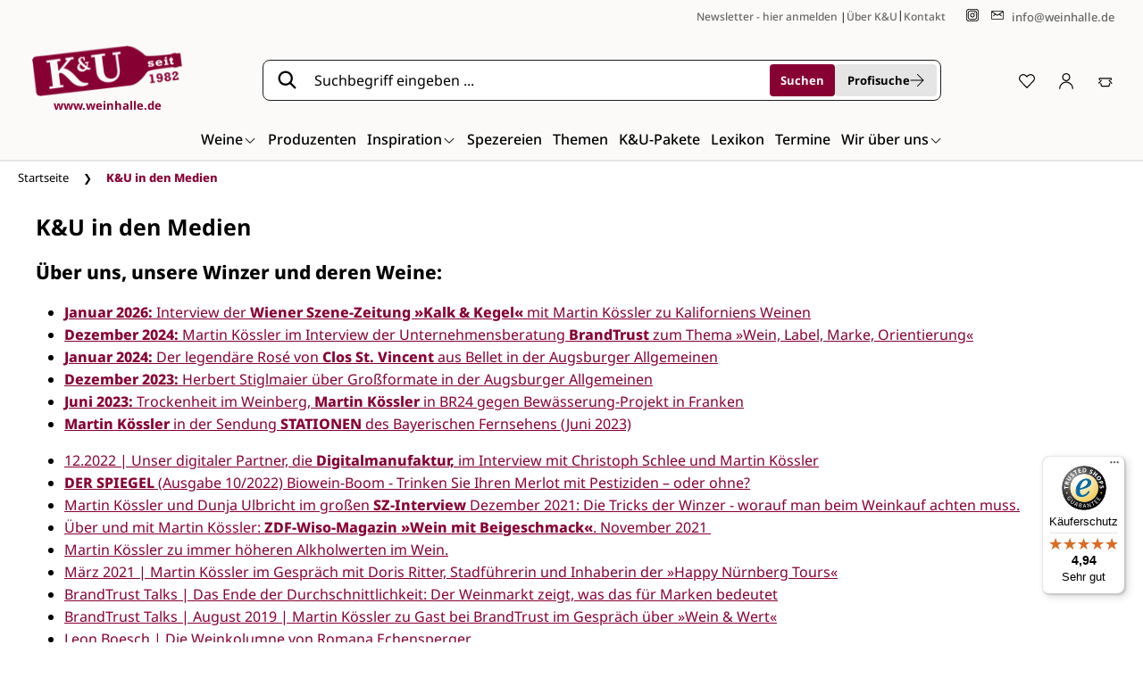

--- FILE ---
content_type: text/html; charset=UTF-8
request_url: https://www.weinhalle.de/ku-in-den-medien
body_size: 29313
content:

<!DOCTYPE html>

<html lang="de-DE"
      itemscope="itemscope"
      itemtype="https://schema.org/WebPage">

                                
    <head>
                                    <meta charset="utf-8">
            
                            <meta name="viewport"
                      content="width=device-width, initial-scale=1, shrink-to-fit=no">
            
                            <meta name="author"
                      content="">
                <meta name="robots"
                      content="index,follow">
                <meta name="revisit-after"
                      content="15 days">
                <meta name="keywords"
                      content="">
                <meta name="description"
                      content="Über uns, unsere Winzer und deren Weine:">
            
                                                <meta property="og:url"
                          content="https://www.weinhalle.de/ku-in-den-medien">
                    <meta property="og:type"
                          content="website">
                    <meta property="og:site_name"
                          content="K&amp;U - Die Weinhalle | Gebr. Kössler &amp; Ulbricht GmbH &amp; Co. KG">
                    <meta property="og:title"
                          content="K&amp;U in den Medien">
                    <meta property="og:description"
                          content="Über uns, unsere Winzer und deren Weine:">
                    <meta property="og:image"
                          content="https://www.weinhalle.de/media/d8/2b/12/1667944994/logo.png?ts=1667944994">

                    <meta name="twitter:card"
                          content="summary">
                    <meta name="twitter:site"
                          content="K&amp;U - Die Weinhalle | Gebr. Kössler &amp; Ulbricht GmbH &amp; Co. KG">
                    <meta name="twitter:title"
                          content="K&amp;U in den Medien">
                    <meta name="twitter:description"
                          content="Über uns, unsere Winzer und deren Weine:">
                    <meta name="twitter:image"
                          content="https://www.weinhalle.de/media/d8/2b/12/1667944994/logo.png?ts=1667944994">
                            
                            <meta itemprop="copyrightHolder"
                      content="K&amp;U - Die Weinhalle | Gebr. Kössler &amp; Ulbricht GmbH &amp; Co. KG">
                <meta itemprop="copyrightYear"
                      content="">
                <meta itemprop="isFamilyFriendly"
                      content="false">
                <meta itemprop="image"
                      content="https://www.weinhalle.de/media/d8/2b/12/1667944994/logo.png?ts=1667944994">
            
                                            <meta name="theme-color"
                      content="#F6F6F6">
                            
                                                
                    <link rel="shortcut icon"
                  href="https://www.weinhalle.de/media/4e/52/36/1667944994/favicon.ico?ts=1667944994">
        
                            
                                    <link rel="canonical" href="https://www.weinhalle.de/ku-in-den-medien">
                    
                    <title itemprop="name">K&amp;U in den Medien</title>
        
                                                                        <link rel="stylesheet"
                      href="https://www.weinhalle.de/theme/6fba1fcc7316885990fed6e9c8a646f4/css/all.css?1765785895">
                                    
                        <script>
        window.features = {"V6_5_0_0":true,"v6.5.0.0":true,"V6_6_0_0":true,"v6.6.0.0":true,"V6_7_0_0":false,"v6.7.0.0":false,"DISABLE_VUE_COMPAT":false,"disable.vue.compat":false,"ACCESSIBILITY_TWEAKS":false,"accessibility.tweaks":false,"ADMIN_VITE":false,"admin.vite":false,"TELEMETRY_METRICS":false,"telemetry.metrics":false,"CACHE_REWORK":false,"cache.rework":false};
    </script>
        
                                            
            <script>
            window.dataLayer = window.dataLayer || [];
            function gtag() { dataLayer.push(arguments); }

            (() => {
                const analyticsStorageEnabled = document.cookie.split(';').some((item) => item.trim().includes('google-analytics-enabled=1'));
                const adsEnabled = document.cookie.split(';').some((item) => item.trim().includes('google-ads-enabled=1'));

                // Always set a default consent for consent mode v2
                gtag('consent', 'default', {
                    'ad_user_data': adsEnabled ? 'granted' : 'denied',
                    'ad_storage': adsEnabled ? 'granted' : 'denied',
                    'ad_personalization': adsEnabled ? 'granted' : 'denied',
                    'analytics_storage': analyticsStorageEnabled ? 'granted' : 'denied'
                });
            })();
        </script>
            
                            
            
                
                                    <script>
                    window.useDefaultCookieConsent = true;
                </script>
                    
                                <script>
                window.activeNavigationId = '0decb395090e45ec8c26762cbe2758e5';
                window.router = {
                    'frontend.cart.offcanvas': '/checkout/offcanvas',
                    'frontend.cookie.offcanvas': '/cookie/offcanvas',
                    'frontend.checkout.finish.page': '/checkout/finish',
                    'frontend.checkout.info': '/widgets/checkout/info',
                    'frontend.menu.offcanvas': '/widgets/menu/offcanvas',
                    'frontend.cms.page': '/widgets/cms',
                    'frontend.cms.navigation.page': '/widgets/cms/navigation',
                    'frontend.account.addressbook': '/widgets/account/address-book',
                    'frontend.country.country-data': '/country/country-state-data',
                    'frontend.app-system.generate-token': '/app-system/Placeholder/generate-token',
                    };
                window.salesChannelId = '84b806ce5d1b490fa376f84071428858';
            </script>
        
                                <script>
                
                window.breakpoints = {"xs":0,"sm":576,"md":768,"lg":992,"xl":1200,"xxl":1400};
            </script>
        
                                    <script>
                    window.customerLoggedInState = 0;

                    window.wishlistEnabled = 1;
                </script>
                    
                        
                            <script>
                window.themeAssetsPublicPath = 'https://www.weinhalle.de/theme/f4f2732e56be4682aea19f9f39ad9999/assets/';
            </script>
        
                                                            <script>
                        window.themeJsPublicPath = 'https://www.weinhalle.de/theme/6fba1fcc7316885990fed6e9c8a646f4/js/';
                    </script>
                                            <script type="text/javascript" src="https://www.weinhalle.de/theme/6fba1fcc7316885990fed6e9c8a646f4/js/storefront/storefront.js?1765785895" defer></script>
                                            <script type="text/javascript" src="https://www.weinhalle.de/theme/6fba1fcc7316885990fed6e9c8a646f4/js/dmf-offcanvas-cart-fix/dmf-offcanvas-cart-fix.js?1765785895" defer></script>
                                            <script type="text/javascript" src="https://www.weinhalle.de/theme/6fba1fcc7316885990fed6e9c8a646f4/js/wh-custom-cms/wh-custom-cms.js?1765785895" defer></script>
                                            <script type="text/javascript" src="https://www.weinhalle.de/theme/6fba1fcc7316885990fed6e9c8a646f4/js/dmf-custom-forms/dmf-custom-forms.js?1765785895" defer></script>
                                            <script type="text/javascript" src="https://www.weinhalle.de/theme/6fba1fcc7316885990fed6e9c8a646f4/js/wh-themen/wh-themen.js?1765785895" defer></script>
                                            <script type="text/javascript" src="https://www.weinhalle.de/theme/6fba1fcc7316885990fed6e9c8a646f4/js/dmf-advanced-search/dmf-advanced-search.js?1765785895" defer></script>
                                            <script type="text/javascript" src="https://www.weinhalle.de/theme/6fba1fcc7316885990fed6e9c8a646f4/js/wh-lexikon/wh-lexikon.js?1765785895" defer></script>
                                            <script type="text/javascript" src="https://www.weinhalle.de/theme/6fba1fcc7316885990fed6e9c8a646f4/js/tonur-packstation6/tonur-packstation6.js?1765785895" defer></script>
                                            <script type="text/javascript" src="https://www.weinhalle.de/theme/6fba1fcc7316885990fed6e9c8a646f4/js/wh-philosophie/wh-philosophie.js?1765785895" defer></script>
                                            <script type="text/javascript" src="https://www.weinhalle.de/theme/6fba1fcc7316885990fed6e9c8a646f4/js/swag-pay-pal/swag-pay-pal.js?1765785895" defer></script>
                                            <script type="text/javascript" src="https://www.weinhalle.de/theme/6fba1fcc7316885990fed6e9c8a646f4/js/neti-next-easy-coupon/neti-next-easy-coupon.js?1765785895" defer></script>
                                            <script type="text/javascript" src="https://www.weinhalle.de/theme/6fba1fcc7316885990fed6e9c8a646f4/js/payone-payment/payone-payment.js?1765785895" defer></script>
                                            <script type="text/javascript" src="https://www.weinhalle.de/theme/6fba1fcc7316885990fed6e9c8a646f4/js/cbax-modul-analytics/cbax-modul-analytics.js?1765785895" defer></script>
                                            <script type="text/javascript" src="https://www.weinhalle.de/theme/6fba1fcc7316885990fed6e9c8a646f4/js/hatslogic-instagram-feed/hatslogic-instagram-feed.js?1765785895" defer></script>
                                            <script type="text/javascript" src="https://www.weinhalle.de/theme/6fba1fcc7316885990fed6e9c8a646f4/js/trusted-shops-easy-integration-s6/trusted-shops-easy-integration-s6.js?1765785895" defer></script>
                                            <script type="text/javascript" src="https://www.weinhalle.de/theme/6fba1fcc7316885990fed6e9c8a646f4/js/wh-theme/wh-theme.js?1765785895" defer></script>
                                                        

    
    
        </head>


                
    <body class="    is-ctl-navigation is-act-index

    ">

        <div class="skip-to-content text-primary-emphasis visually-hidden-focusable overflow-hidden">
        <div class="container d-flex justify-content-start">
            <a href="#content-main" class="skip-to-content-link d-inline-flex text-decoration-underline m-1 p-2 fw-bold gap-2">
                Zum Hauptinhalt springen
            </a>
        </div>
    </div>

                        <noscript class="noscript-main">
                
    <div role="alert"
                  class="alert alert-info alert-has-icon">
                                                                        
                                                                    
                
                    <span class="icon icon-info" aria-hidden="true">
                                        <svg xmlns="http://www.w3.org/2000/svg" xmlns:xlink="http://www.w3.org/1999/xlink" width="24" height="24" viewBox="0 0 24 24"><defs><path d="M12 7c.5523 0 1 .4477 1 1s-.4477 1-1 1-1-.4477-1-1 .4477-1 1-1zm1 9c0 .5523-.4477 1-1 1s-1-.4477-1-1v-5c0-.5523.4477-1 1-1s1 .4477 1 1v5zm11-4c0 6.6274-5.3726 12-12 12S0 18.6274 0 12 5.3726 0 12 0s12 5.3726 12 12zM12 2C6.4772 2 2 6.4772 2 12s4.4772 10 10 10 10-4.4772 10-10S17.5228 2 12 2z" id="icons-default-info" /></defs><use xlink:href="#icons-default-info" fill="#758CA3" fill-rule="evenodd" /></svg>
                    </span>
    
                                                        
                                    
                    <div class="alert-content-container">
                                                    
                                                        <div class="alert-content">                                                    Um unseren Shop in vollem Umfang nutzen zu können, empfehlen wir Ihnen Javascript in Ihrem Browser zu aktivieren.
                                                                </div>                
                                                                </div>
            </div>
            </noscript>
        
        
    
        
                <div class="top-bar ">
        <div class="container">
            <nav class="top-bar-nav">
                                
                                
                                    <div class="top-bar-links">
                                                    <div class="top-bar-newsletter-wrp d-none d-md-block">
                                                                <form
                                    action="/form/newsletter/redirect"
                                    method="post"
                                    class="d-inline-block"
                                >
                                    <button type="submit"
                                            class="top-bar-item d-inline border-0 bg-transparent text-primary top-bar-newsletter"
                                            aria-label="Jetzt anmelden">
                                        Newsletter - hier anmelden
                                    </button>
                                </form>
                                <span class="top-bar-seperator">|</span>
                            </div>
                                                <a href="/unternehmen/"
                           class="top-bar-item"
                           title="Über K&amp;U">
                            Über K&amp;U
                        </a>
                        <span class="top-bar-seperator">|</span>
                        <a href="/contacts/"
                           class="top-bar-item"
                           title="Kontakt">
                            Kontakt
                        </a>
                    </div>
                    <div class="top-bar-links-social">
                                                                                                                        <a href="https://www.instagram.com/weinhalle/?ref=badge"
                           target="_blank"
                           rel="noopener"
                           class="social-link instagram"
                           title="Instagram">
                                            
                
                    <span class="icon icon-instagram icon-sm">
                                        <svg width="16" height="17" viewBox="0 0 16 17" fill="none" xmlns="http://www.w3.org/2000/svg">
<path fill-rule="evenodd" clip-rule="evenodd" d="M3.75984 0.974861C2.24515 1.09252 0.966988 2.15777 0.58542 3.62048C0.462636 4.09118 0.471836 3.69596 0.471836 8.5C0.471836 13.304 0.462636 12.9088 0.58542 13.3795C0.908796 14.6192 1.88067 15.591 3.12032 15.9144C3.59102 16.0372 3.1958 16.028 7.99984 16.028C12.8039 16.028 12.4087 16.0372 12.8794 15.9144C14.119 15.591 15.0909 14.6192 15.4143 13.3795C15.537 12.9088 15.5278 13.304 15.5278 8.5C15.5278 3.69596 15.537 4.09118 15.4143 3.62048C15.0909 2.38083 14.1185 1.40851 12.8794 1.08566C12.4089 0.963085 12.8248 0.973021 8.07984 0.971037C5.74344 0.970061 3.79944 0.971789 3.75984 0.974861ZM3.73864 1.98889C3.22552 2.04852 2.73969 2.26204 2.355 2.59699C1.86336 3.02505 1.56352 3.59798 1.48852 4.25265C1.46584 4.45061 1.46584 12.5494 1.48852 12.7473C1.56243 13.3925 1.8499 13.9504 2.32894 14.3784C2.72984 14.7365 3.20748 14.9489 3.75249 15.0113C3.95044 15.034 12.0492 15.034 12.2472 15.0113C12.8473 14.9426 13.3538 14.6992 13.7764 14.2766C14.1991 13.8539 14.4424 13.3474 14.5111 12.7473C14.5338 12.5494 14.5338 4.45061 14.5111 4.25265C14.4372 3.60749 14.1498 3.04957 13.6707 2.62163C13.2698 2.26348 12.7922 2.05112 12.2472 1.98869C12.0756 1.96904 3.90779 1.96923 3.73864 1.98889ZM5.18555 3.01428C4.29899 3.10696 3.49675 3.59832 2.98691 4.36092C2.87572 4.52725 2.71308 4.86499 2.64838 5.06398C2.581 5.27115 2.53518 5.4904 2.5126 5.71369C2.48955 5.94155 2.48955 11.0584 2.5126 11.2863C2.605 12.1997 3.08683 12.9955 3.86076 13.5129C4.02708 13.6241 4.36483 13.7867 4.56382 13.8515C4.77099 13.9188 4.99024 13.9647 5.21353 13.9872C5.44139 14.0103 10.5583 14.0103 10.7861 13.9872C11.5016 13.9149 12.1573 13.5984 12.6503 13.0877C13.133 12.5875 13.4174 11.9755 13.4871 11.2863C13.5101 11.0584 13.5101 5.94155 13.4871 5.71369C13.4147 4.99825 13.0983 4.34254 12.5876 3.84958C12.0874 3.3668 11.4753 3.08248 10.7861 3.01276C10.5817 2.99208 5.38446 2.9935 5.18555 3.01428ZM5.17483 4.02894C4.81668 4.08915 4.4528 4.2615 4.19164 4.49462C3.9003 4.7547 3.70476 5.05358 3.59332 5.40925C3.50102 5.70379 3.50396 5.60217 3.50396 8.5C3.50396 11.3946 3.5012 11.298 3.59246 11.5869C3.69851 11.9227 3.83644 12.1495 4.09252 12.4094C4.3859 12.7071 4.77 12.9037 5.19056 12.9714C5.32376 12.9928 5.6864 12.996 7.99984 12.996C10.8941 12.996 10.7958 12.9989 11.0929 12.9058C11.7135 12.7114 12.2086 12.2156 12.4059 11.5912C12.4986 11.2976 12.4958 11.3933 12.4958 8.5C12.4958 6.18656 12.4927 5.82392 12.4712 5.69072C12.4035 5.27016 12.207 4.88606 11.9092 4.59268C11.65 4.33723 11.4223 4.19862 11.0891 4.09337C10.7971 4.00112 10.8942 4.00385 7.98001 4.00563C5.80804 4.00694 5.27953 4.01134 5.17483 4.02894ZM10.7803 4.96448C10.3555 5.03606 10.1135 5.52331 10.3117 5.908C10.3869 6.05398 10.5482 6.19057 10.6996 6.23651C10.8068 6.26905 10.9996 6.26635 11.1074 6.23078C11.3537 6.14955 11.5334 5.91331 11.5486 5.65096C11.568 5.31609 11.3425 5.02574 11.0163 4.96542C10.9118 4.94613 10.8899 4.94603 10.7803 4.96448ZM7.69584 5.82974C6.88222 5.92189 6.1506 6.38542 5.71625 7.08395C5.0492 8.1567 5.2266 9.56742 6.1378 10.4361C7.37993 11.6204 9.37888 11.3696 10.2835 9.916C10.7005 9.24608 10.8003 8.40438 10.5513 7.65955C10.1452 6.44521 8.96112 5.68643 7.69584 5.82974ZM7.66105 6.85152C7.34644 6.91787 7.08102 7.05673 6.84976 7.276C6.50251 7.60521 6.31984 8.02601 6.31984 8.49675C6.31984 8.9396 6.47548 9.33328 6.77584 9.65008C7.106 9.99833 7.5256 10.18 7.99984 10.18C8.81283 10.18 9.50249 9.60732 9.65449 8.80603C9.75305 8.28646 9.59043 7.73659 9.22384 7.34992C8.97329 7.08563 8.68236 6.92281 8.33332 6.85155C8.13403 6.81086 7.85393 6.81085 7.66105 6.85152Z" fill="#666666"/>
</svg>

                    </span>
    
                            </a>
                        <a href="mailto:info@weinhalle.de"
                           target="_blank"
                           rel="noopener"
                           class="social-link mail"
                           title="E-Mail">
                                            
                
                    <span class="icon icon-mail icon-sm">
                                        <svg width="16" height="17" viewBox="0 0 16 17" fill="none" xmlns="http://www.w3.org/2000/svg">
<path fill-rule="evenodd" clip-rule="evenodd" d="M1.58579 3.34066C1.23832 3.41625 0.967676 3.58156 0.782492 3.83132C0.661132 3.99498 0.571068 4.18079 0.515548 4.38205L0.47198 4.54001L0.467116 8.42001C0.463548 11.2788 0.467116 12.34 0.480716 12.452C0.535644 12.9045 0.751164 13.243 1.12918 13.4707C1.24848 13.5426 1.37516 13.5949 1.53804 13.6394L1.67198 13.676H8.03198H14.392L14.5352 13.6311C14.8296 13.5389 15.0575 13.3844 15.2175 13.1687C15.3388 13.005 15.4289 12.8192 15.4844 12.618L15.528 12.46L15.5328 8.58001C15.5364 5.72124 15.5328 4.66001 15.5192 4.54801C15.4643 4.09556 15.2488 3.75697 14.8708 3.52927C14.7566 3.46049 14.6312 3.40772 14.4706 3.36092L14.344 3.32401L8.01598 3.32122C2.66702 3.31885 1.67217 3.32186 1.58579 3.34066ZM2.36078 4.32218C2.36913 4.32999 3.04918 4.80033 3.87198 5.36737C6.03291 6.85661 6.02409 6.85053 6.76798 7.36455C7.14198 7.62297 7.49478 7.85788 7.55198 7.88657C7.70168 7.96162 7.82444 7.98996 7.99998 7.98996C8.17552 7.98996 8.29828 7.96162 8.44798 7.88657C8.50518 7.85788 8.85798 7.62297 9.23198 7.36455C9.97587 6.85053 9.96705 6.85661 12.128 5.36737C12.9508 4.80033 13.6308 4.32999 13.6392 4.32218C13.648 4.31394 11.2877 4.30801 7.99998 4.30801C4.71225 4.30801 2.35195 4.31394 2.36078 4.32218ZM1.47582 8.6709L1.47998 12.412L1.51673 12.4808C1.56451 12.5703 1.6687 12.6358 1.81416 12.6678C1.91654 12.6904 2.54644 12.6924 8.07998 12.6884L14.232 12.684L14.3084 12.6464C14.4025 12.6 14.4513 12.5378 14.4947 12.4084L14.528 12.3088L14.524 8.62263L14.52 4.93645L12.8232 6.10623C11.89 6.74961 11.1232 7.28061 11.1192 7.28626C11.1152 7.29189 11.553 7.70433 12.0921 8.20277C12.6312 8.70122 13.0891 9.13581 13.1096 9.16852C13.1711 9.26615 13.1885 9.34149 13.1807 9.47597C13.1726 9.61625 13.1344 9.6977 13.0293 9.79922C12.9348 9.89044 12.8303 9.93095 12.688 9.93153C12.5076 9.93225 12.4363 9.89207 12.1585 9.63349C12.0317 9.51548 11.5521 9.07157 11.0927 8.64705L10.2575 7.87516L9.66076 8.28708C9.03961 8.71586 8.83491 8.83665 8.61072 8.90666C8.22321 9.02769 7.77675 9.02769 7.38924 8.90666C7.16505 8.83665 6.96035 8.71586 6.3392 8.28708L5.74246 7.87516L4.90721 8.64705C4.44784 9.07157 3.96825 9.51548 3.84147 9.63349C3.56369 9.89207 3.49233 9.93225 3.31198 9.93153C3.16963 9.93095 3.06513 9.89044 2.97067 9.79922C2.86555 9.6977 2.8274 9.61625 2.81928 9.47597C2.8115 9.34156 2.82889 9.26615 2.89019 9.16871C2.91072 9.13609 3.3686 8.70141 3.90774 8.20274C4.44688 7.70409 4.88651 7.29289 4.88472 7.28898C4.88292 7.28506 4.19172 6.80633 3.34872 6.22513C2.50571 5.64391 1.73851 5.11469 1.64382 5.04909L1.47164 4.92981L1.47582 8.6709Z" fill="#666666"/>
</svg>

                    </span>
    
                                <span>
                                info@weinhalle.de
                            </span>
                        </a>
                    </div>
                            </nav>
        </div>
    </div>
    
                    
            <header class="header-main">
                                    <div class="container">
                                
        <div class="header-row d-flex flex-row justify-content-between align-items-center flex-wrap">
                    <div class="d-flex flex-nowrap align-items-center">
                <div class="d-sm-block d-lg-none header-menu-col">
                    <div class="nav-main-toggle">
                        <button class="btn nav-main-toggle-btn header-actions-btn"
                                type="button"
                                data-off-canvas-menu="true"
                                aria-label="Menü">
                                            
                
                    <span class="icon icon-stack">
                                        <svg xmlns="http://www.w3.org/2000/svg" xmlns:xlink="http://www.w3.org/1999/xlink" width="24" height="24" viewBox="0 0 24 24"><defs><path d="M3 13c-.5523 0-1-.4477-1-1s.4477-1 1-1h18c.5523 0 1 .4477 1 1s-.4477 1-1 1H3zm0-7c-.5523 0-1-.4477-1-1s.4477-1 1-1h18c.5523 0 1 .4477 1 1s-.4477 1-1 1H3zm0 14c-.5523 0-1-.4477-1-1s.4477-1 1-1h18c.5523 0 1 .4477 1 1s-.4477 1-1 1H3z" id="icons-default-stack" /></defs><use xlink:href="#icons-default-stack" fill="#758CA3" fill-rule="evenodd" /></svg>
                    </span>
    
                            </button>
                    </div>
                </div>

                <div class="col header-logo-col">
                        <div class="header-logo-main">
                    <a class="header-logo-main-link"
               href="/"
               title="Zur Startseite gehen">
                                        <picture class="header-logo-picture">
                                                                            
                                                                            
                                                                                    <img src="https://www.weinhalle.de/media/d8/2b/12/1667944994/logo.png?ts=1667944994"
                                     alt="Zur Startseite gehen"
                                     class="img-fluid header-logo-main-img">
                                                                        </picture>
                

    <div class="d-none d-lg-block header-logo-main-subline">
        <span class="subline-top">www.weinhalle.de</span>
    </div>
            </a>
            </div>
                </div>
            </div>
        
                                <div class="order-2 order-lg-1 col-lg header-search-col w-100">
                <div class="row">
                    <div class="col">
                        
    <div class="collapse"
         id="searchCollapse">
        <div class="header-search">

                                            <form action="/search"
                      method="get"
                      data-search-widget="true"
                      data-search-widget-options="{&quot;searchWidgetMinChars&quot;:2}"
                      data-url="/suggest?search="
                      class="header-search-form">
                                            <div class="input-group">
                                <span class="header-search-icon d-none d-lg-flex">
                        
                
                    <span class="icon icon-search-bold">
                                        <svg height="19" viewBox="0 0 19 19" width="19" xmlns="http://www.w3.org/2000/svg"><path d="m7.90771206.5c4.09141334 0 7.40781404 3.31606809 7.40781404 7.40748329 0 1.46984463-.4443461 2.87101401-1.2524296 4.07429241l-.1786988.2547693-.0983977.126455 4.4193492 4.4195528c.3323836.3322091.3835196.8392556.1536658 1.2254124l-.0696539.102096-.0835861.0947684c-.3625936.3632773-.9335089.3912217-1.3279893.0841024l-.0947217-.0837601-4.420064-4.4191719-.1260945.0979828c-1.0901756.7981987-2.35931395 1.2877319-3.70372747 1.4040839l-.31153832.0201966-.31392765.0067713c-4.09123163 0-7.40771206-3.3162605-7.40771206-7.40758531 0-4.09136984 3.31642342-7.40744929 7.40771206-7.40744929zm0 2.06262434c-2.95184585 0-5.34494266 2.39316302-5.34494266 5.34482495 0 2.95229661 2.39294928 5.34543711 5.34494266 5.34543711 2.95199374 0 5.34504464-2.3931749 5.34504464-5.34543711 0-2.95162758-2.3931984-5.34482495-5.34504464-5.34482495z"/></svg>
                    </span>
    
        </span>
    
                                    <input type="search"
                                       name="search"
                                       class="form-control header-search-input"
                                       autocomplete="off"
                                       autocapitalize="off"
                                       placeholder="Suchbegriff eingeben ..."
                                       aria-label="Suchbegriff eingeben ..."
                                       value=""
                                >
                            

                                <div class="search-btn-container">
        <button type="submit"
                class="btn header-search-btn btn-primary"
                aria-label="Suchen">
            <span class="d-none d-lg-block">
                Suchen
            </span>

            <span class="d-lg-none">
                                
                
                    <span class="icon icon-search-bold">
                                        <svg height="19" viewBox="0 0 19 19" width="19" xmlns="http://www.w3.org/2000/svg"><path d="m7.90771206.5c4.09141334 0 7.40781404 3.31606809 7.40781404 7.40748329 0 1.46984463-.4443461 2.87101401-1.2524296 4.07429241l-.1786988.2547693-.0983977.126455 4.4193492 4.4195528c.3323836.3322091.3835196.8392556.1536658 1.2254124l-.0696539.102096-.0835861.0947684c-.3625936.3632773-.9335089.3912217-1.3279893.0841024l-.0947217-.0837601-4.420064-4.4191719-.1260945.0979828c-1.0901756.7981987-2.35931395 1.2877319-3.70372747 1.4040839l-.31153832.0201966-.31392765.0067713c-4.09123163 0-7.40771206-3.3162605-7.40771206-7.40758531 0-4.09136984 3.31642342-7.40744929 7.40771206-7.40744929zm0 2.06262434c-2.95184585 0-5.34494266 2.39316302-5.34494266 5.34482495 0 2.95229661 2.39294928 5.34543711 5.34494266 5.34543711 2.95199374 0 5.34504464-2.3931749 5.34504464-5.34543711 0-2.95162758-2.3931984-5.34482495-5.34504464-5.34482495z"/></svg>
                    </span>
    
                </span>
        </button>

        <a href="/search/advanced/" class="btn btn-light header-pro-search-btn d-none d-sm-flex">
            Profisuche
            <svg xmlns="http://www.w3.org/2000/svg" width="16" height="16" viewBox="0 0 16 16" fill="none">
                <path fill-rule="evenodd" clip-rule="evenodd" d="M8.2801 0.975741C8.23602 0.993133 8.17198 1.03451 8.13781 1.06769C7.97688 1.22387 7.92965 1.41289 8.00195 1.6114C8.03442 1.70057 8.14331 1.81172 10.9338 4.60393L13.832 7.50385L7.32808 7.50793L0.824224 7.51201L0.756672 7.54811C0.602864 7.6303 0.513024 7.74739 0.48056 7.90801C0.436288 8.12697 0.543392 8.33795 0.756672 8.45192L0.824224 8.48801L7.32808 8.49209L13.832 8.49617L10.9338 11.3961C8.14331 14.1883 8.03442 14.2995 8.00195 14.3886C7.92966 14.5871 7.97688 14.7762 8.13776 14.9323C8.22838 15.0203 8.34733 15.0603 8.49622 15.0528C8.56805 15.0493 8.64192 15.0349 8.68022 15.0171C8.72507 14.9962 9.74821 13.9841 12.0997 11.6342C15.8149 7.92166 15.5263 8.22777 15.5263 8.00001C15.5263 7.77225 15.8149 8.07836 12.0997 4.36582C9.75365 2.0214 8.72498 1.00371 8.68022 0.982845C8.5852 0.938509 8.38347 0.934925 8.2801 0.975741Z" fill="black"/>
            </svg>
        </a>
    </div>

                                <div class="close-btn-container">
        <button class="btn btn-primary header-close-btn js-search-close-btn d-none border-0"
                type="button"
                aria-label="Die Dropdown-Suche schließen">
            <span class="header-close-icon">
                                
                
                    <span class="icon icon-x">
                                        <svg xmlns="http://www.w3.org/2000/svg" xmlns:xlink="http://www.w3.org/1999/xlink" width="24" height="24" viewBox="0 0 24 24"><defs><path d="m10.5858 12-7.293-7.2929c-.3904-.3905-.3904-1.0237 0-1.4142.3906-.3905 1.0238-.3905 1.4143 0L12 10.5858l7.2929-7.293c.3905-.3904 1.0237-.3904 1.4142 0 .3905.3906.3905 1.0238 0 1.4143L13.4142 12l7.293 7.2929c.3904.3905.3904 1.0237 0 1.4142-.3906.3905-1.0238.3905-1.4143 0L12 13.4142l-7.2929 7.293c-.3905.3904-1.0237.3904-1.4142 0-.3905-.3906-.3905-1.0238 0-1.4143L10.5858 12z" id="icons-default-x" /></defs><use xlink:href="#icons-default-x" fill="#758CA3" fill-rule="evenodd" /></svg>
                    </span>
    
                </span>
        </button>
    </div>
                        </div>
                                    </form>
            
                    </div>

        <div class="w-100 d-flex justify-content-end d-sm-none pe-1">
            <a href="/search/advanced/" class="text-black mobile-pro-link">
                Profisuche
                <svg xmlns="http://www.w3.org/2000/svg" width="16" height="16" viewBox="0 0 16 16" fill="none">
                    <path fill-rule="evenodd" clip-rule="evenodd" d="M8.2801 0.975741C8.23602 0.993133 8.17198 1.03451 8.13781 1.06769C7.97688 1.22387 7.92965 1.41289 8.00195 1.6114C8.03442 1.70057 8.14331 1.81172 10.9338 4.60393L13.832 7.50385L7.32808 7.50793L0.824224 7.51201L0.756672 7.54811C0.602864 7.6303 0.513024 7.74739 0.48056 7.90801C0.436288 8.12697 0.543392 8.33795 0.756672 8.45192L0.824224 8.48801L7.32808 8.49209L13.832 8.49617L10.9338 11.3961C8.14331 14.1883 8.03442 14.2995 8.00195 14.3886C7.92966 14.5871 7.97688 14.7762 8.13776 14.9323C8.22838 15.0203 8.34733 15.0603 8.49622 15.0528C8.56805 15.0493 8.64192 15.0349 8.68022 15.0171C8.72507 14.9962 9.74821 13.9841 12.0997 11.6342C15.8149 7.92166 15.5263 8.22777 15.5263 8.00001C15.5263 7.77225 15.8149 8.07836 12.0997 4.36582C9.75365 2.0214 8.72498 1.00371 8.68022 0.982845C8.5852 0.938509 8.38347 0.934925 8.2801 0.975741Z" fill="black"/>
                </svg>
            </a>
        </div>
    </div>
                    </div>
                </div>
            </div>
        
                                <div class="order-0 order-lg-2 header-actions-col pe-lg-0">
                <div class="row g-0 w-100 justify-content-end flex-nowrap">

                                            <div class="col-auto d-lg-none">
                            <div class="search-toggle">
                                <button class="btn header-actions-btn search-toggle-btn js-search-toggle-btn collapsed"
                                        type="button"
                                        data-bs-toggle="collapse"
                                        data-bs-target="#searchCollapse"
                                        aria-expanded="false"
                                        aria-controls="searchCollapse"
                                        aria-label="Suchen">
                                                    
                
                    <span class="icon icon-x">
                                        <svg xmlns="http://www.w3.org/2000/svg" xmlns:xlink="http://www.w3.org/1999/xlink" width="24" height="24" viewBox="0 0 24 24"><use xlink:href="#icons-default-x" fill="#758CA3" fill-rule="evenodd" /></svg>
                    </span>
    
                                                        
                
                    <span class="icon icon-search">
                                        <svg width="20" height="20" viewBox="0 0 20 20" fill="none" xmlns="http://www.w3.org/2000/svg">
<path fill-rule="evenodd" clip-rule="evenodd" d="M7.8101 0.591811C6.76908 0.697031 6.2507 0.814711 5.4606 1.12517C3.56592 1.86971 2.05402 3.33139 1.21588 5.22891C0.703035 6.38993 0.487015 7.83425 0.630255 9.14439C0.827695 10.9503 1.72162 12.7237 3.04668 13.9381C4.22046 15.0139 5.60864 15.6807 7.1501 15.9092C8.8412 16.1599 10.4647 15.872 11.9901 15.0511C12.3722 14.8455 12.8258 14.539 13.2257 14.2162L13.2812 14.1713L15.8457 16.7328C17.2561 18.1416 18.4416 19.3128 18.4801 19.3354C18.5932 19.4018 18.7728 19.4285 18.9122 19.3997C19.3345 19.3123 19.548 18.819 19.3189 18.46C19.2873 18.4105 18.1181 17.227 16.7208 15.83C15.3234 14.433 14.1801 13.283 14.1801 13.2743C14.1801 13.2657 14.2371 13.1892 14.3068 13.1043C14.573 12.7801 14.9074 12.2689 15.1337 11.84C15.9003 10.3874 16.176 8.57725 15.8806 6.93635C15.5865 5.30251 14.7361 3.74273 13.5446 2.65187C12.2565 1.47253 10.7605 0.799211 9.0301 0.619951C8.81952 0.598131 7.9467 0.578011 7.8101 0.591811ZM7.8101 1.85273C7.7771 1.85645 7.6556 1.86949 7.5401 1.88169C6.6242 1.97851 5.60184 2.34689 4.78296 2.87517C3.5115 3.69539 2.53864 4.99377 2.11188 6.43999C1.63948 8.04089 1.78414 9.68881 2.52798 11.18C3.005 12.1363 3.66178 12.9038 4.55156 13.5449C5.68748 14.3632 7.04054 14.7719 8.48812 14.7341C9.4673 14.7085 10.3159 14.491 11.2201 14.0342C11.8616 13.71 12.3511 13.3536 12.8625 12.8384C13.8075 11.8861 14.437 10.6679 14.6498 9.37945C14.8779 7.99789 14.6841 6.68307 14.067 5.42579C13.7466 4.77297 13.3716 4.25039 12.85 3.72999C11.6165 2.49909 9.98429 1.83111 8.2401 1.84339C8.0366 1.84481 7.8431 1.84903 7.8101 1.85273Z" fill="black"/>
</svg>

                    </span>
    
                                    </button>
                            </div>
                        </div>
                     

                                            <div class="col-auto">
                            <div class="header-wishlist">
                                <a class="btn header-wishlist-btn header-actions-btn"
                                href="/wishlist"
                                title="Merkzettel"
                                rel="nofollow"
                                aria-label="Merkzettel">
                                        <span class="header-wishlist-icon">
                        
                
                    <span class="icon icon-heart-wishlist">
                                        <svg width="20" height="21" viewBox="0 0 20 21" fill="none" xmlns="http://www.w3.org/2000/svg">
<path fill-rule="evenodd" clip-rule="evenodd" d="M5.26002 2.19927C4.5858 2.25739 4.00926 2.41497 3.43002 2.69941C2.3716 3.21917 1.5764 4.02123 1.07734 5.07235C0.228844 6.85953 0.499264 8.98571 1.7664 10.49C1.85906 10.6 3.45818 12.2785 5.32002 14.22C9.89672 18.9925 9.60848 18.6966 9.74002 18.7583C9.94284 18.8536 10.2431 18.8151 10.3978 18.674C10.448 18.6283 17.6888 11.0787 18.0156 10.7314C19.1303 9.54683 19.6098 7.96931 19.3383 6.37999C19.1595 5.33291 18.6318 4.33303 17.8749 3.60715C17.0889 2.85333 16.0994 2.37727 15.0054 2.22657C14.7116 2.18609 14.0269 2.18131 13.76 2.21789C12.7839 2.35165 11.9357 2.70539 11.2083 3.28207C11.1213 3.35111 10.8138 3.64175 10.525 3.92795L10 4.44831L9.47502 3.92833C9.18628 3.64233 8.88702 3.35817 8.81002 3.29687C8.08486 2.71941 7.25534 2.36525 6.31002 2.22949C6.05926 2.19347 5.51038 2.17767 5.26002 2.19927ZM5.1689 3.46835C4.31994 3.58975 3.61732 3.92567 3.01518 4.49805C2.60112 4.89163 2.29868 5.34867 2.08334 5.90623C1.60098 7.15513 1.85084 8.64129 2.71612 9.66999C2.84938 9.82843 9.98128 17.27 9.99986 17.27C10.0182 17.27 17.1485 9.82999 17.2836 9.66999C17.9471 8.88359 18.2655 7.78659 18.13 6.75323C17.8757 4.81285 16.1771 3.37357 14.2263 3.44537C13.6463 3.46673 13.1916 3.58401 12.65 3.85193C12.1681 4.09033 12.0697 4.17069 11.1777 5.05459C10.2768 5.94737 10.2737 5.94973 10 5.94973C9.72636 5.94973 9.72326 5.94737 8.82234 5.05459C7.93038 4.17069 7.83198 4.09033 7.35002 3.85193C6.95618 3.65709 6.68516 3.56747 6.25002 3.48811C6.01248 3.44481 5.41052 3.43379 5.1689 3.46835Z" fill="black"/>
</svg>

                    </span>
    
        </span>
        <span class="badge bg-primary header-wishlist-badge"
          id="wishlist-basket"
          data-wishlist-storage="true"
          data-wishlist-storage-options="{&quot;listPath&quot;:&quot;\/wishlist\/list&quot;,&quot;mergePath&quot;:&quot;\/wishlist\/merge&quot;,&quot;pageletPath&quot;:&quot;\/wishlist\/merge\/pagelet&quot;}"
          data-wishlist-widget="true"
    ></span>
                                </a>
                            </div>
                        </div>
                    
                                                                        <div class="col-auto">
                                <div class="account-menu">
                                        <div class="dropdown">
                
    <button class="btn account-menu-btn header-actions-btn"
            type="button"
            id="accountWidget"
            data-bs-offcanvas-account-menu="true"
            data-bs-toggle="dropdown"
            aria-haspopup="true"
            aria-expanded="false"
            aria-label="Ihr Konto">
                        
                
                    <span class="icon icon-account">
                                        <svg width="20" height="21" viewBox="0 0 20 21" fill="none" xmlns="http://www.w3.org/2000/svg">
<path fill-rule="evenodd" clip-rule="evenodd" d="M9.57985 1.10013C8.39987 1.22229 7.39235 1.70859 6.58813 2.54417C6.24115 2.90467 5.97853 3.28029 5.75897 3.73001C5.54029 4.17797 5.41241 4.57297 5.32841 5.06001C5.28475 5.31315 5.26741 6.04763 5.29859 6.32273C5.42069 7.39973 5.90109 8.39887 6.66105 9.15639C7.38371 9.87675 8.29457 10.3348 9.31985 10.4935C9.64101 10.5432 10.3587 10.5432 10.6798 10.4935C11.1914 10.4143 11.626 10.2774 12.0898 10.0494C13.5099 9.35107 14.4825 7.99071 14.6889 6.41399C14.7248 6.14025 14.7297 5.56901 14.6987 5.28423C14.5875 4.26385 14.1307 3.29139 13.4116 2.54417C12.6629 1.76633 11.7243 1.28507 10.6507 1.12859C10.402 1.09233 9.80769 1.07653 9.57985 1.10013ZM9.70985 2.35173C9.67685 2.35643 9.57785 2.36981 9.48985 2.38149C8.51427 2.51085 7.57367 3.13075 7.04343 3.99377C6.79807 4.39309 6.62705 4.86885 6.55945 5.34001C6.52811 5.55855 6.52811 6.06147 6.55945 6.28001C6.72107 7.40667 7.40869 8.38091 8.39985 8.88755C8.93511 9.16117 9.41963 9.28001 9.99985 9.28001C11.4597 9.28001 12.7522 8.37677 13.2589 7.00245C13.6618 5.90981 13.472 4.64299 12.7663 3.71377C12.6291 3.53319 12.3338 3.23447 12.1491 3.08947C11.6793 2.72073 11.1516 2.48747 10.5598 2.38695C10.3923 2.35851 9.82683 2.33507 9.70985 2.35173ZM9.48989 11.0619C7.49061 11.1761 5.53763 12.0651 4.12681 13.5034C2.65053 15.0084 1.77889 17.0647 1.77139 19.06C1.76987 19.4672 1.77021 19.4707 1.82329 19.5713C1.93741 19.7875 2.13661 19.908 2.37985 19.908C2.61031 19.908 2.80029 19.8022 2.92231 19.6057C2.98925 19.498 3.00131 19.4251 3.02003 19.0162C3.05385 18.277 3.14729 17.7617 3.36935 17.09C3.58025 16.4521 3.82859 15.9451 4.20203 15.39C5.49971 13.4612 7.67853 12.3 9.99985 12.3C10.7711 12.3 11.485 12.4185 12.2357 12.6709C14.315 13.3703 15.9412 15.0056 16.6303 17.09C16.8524 17.7617 16.9458 18.277 16.9797 19.0162C17.0025 19.5151 17.0196 19.5752 17.1832 19.7341C17.3105 19.8575 17.4372 19.908 17.6198 19.908C17.8631 19.908 18.0623 19.7875 18.1764 19.5713C18.2295 19.4707 18.2298 19.4672 18.2283 19.06C18.2231 17.6657 17.7779 16.1756 16.9924 14.9228C15.8614 13.119 14.0903 11.8241 12.0398 11.3019C11.5056 11.1658 11.0289 11.093 10.4598 11.0606C10.0698 11.0383 9.89927 11.0386 9.48989 11.0619Z" fill="black"/>
</svg>

                    </span>
    
        </button>

                    <div class="dropdown-menu dropdown-menu-end account-menu-dropdown js-account-menu-dropdown"
                 aria-labelledby="accountWidget">
                

        
            <div class="offcanvas-header">
                            <button class="btn btn-light offcanvas-close js-offcanvas-close">
                                                            
                
                    <span class="icon icon-x icon-sm">
                                        <svg xmlns="http://www.w3.org/2000/svg" xmlns:xlink="http://www.w3.org/1999/xlink" width="24" height="24" viewBox="0 0 24 24"><use xlink:href="#icons-default-x" fill="#758CA3" fill-rule="evenodd" /></svg>
                    </span>
    
                        
                                            Menü schließen
                                    </button>
                    </div>
    
            <div class="offcanvas-body">
                <div class="account-menu">
                                    <div class="dropdown-header account-menu-header">
                    Ihr Konto
                </div>
                    
                                    <div class="account-menu-login">
                                            <a href="/account/login"
                           title="Anmelden"
                           class="btn btn-primary account-menu-login-button">
                            Anmelden
                        </a>
                    
                                            <div class="account-menu-register">
                            oder <a href="/account/login"
                                                                            title="Registrieren">registrieren</a>
                        </div>
                                    </div>
                    
                    <div class="account-menu-links">
                    <div class="header-account-menu">
        <div class="card account-menu-inner">
                                        
                                                <nav class="list-group list-group-flush account-aside-list-group">
                                                                                            <a href="/account"
                                   title="Übersicht"
                                   class="list-group-item list-group-item-action account-aside-item"
                                   >
                                    Übersicht
                                </a>
                            
                                                            <a href="/account/profile"
                                   title="Persönliches Profil"
                                   class="list-group-item list-group-item-action account-aside-item"
                                   >
                                    Persönliches Profil
                                </a>
                            
                                                            <a href="/account/address"
                                   title="Adressen"
                                   class="list-group-item list-group-item-action account-aside-item"
                                   >
                                    Adressen
                                </a>
                            
                                                                                                                        <a href="/account/payment"
                                   title="Zahlungsarten"
                                   class="list-group-item list-group-item-action account-aside-item"
                                   >
                                    Zahlungsarten
                                </a>
                                                            
                                                            <a href="/account/order"
                                   title="Bestellungen"
                                   class="list-group-item list-group-item-action account-aside-item"
                                   >
                                    Bestellungen
                                </a>
                                                    

                        <a
                href="/EasyCoupon/list"
                title="Meine Gutscheine"
                class="list-group-item list-group-item-action account-aside-item"
            >
                Meine Gutscheine
            </a>
            


                        
            <a href="/account/card/overview" title="Kreditkarten" class="                list-group-item
                list-group-item-action
                account-aside-item

                            ">
                Kreditkarten
            </a>
                                </nav>
                            
                                                </div>
    </div>
            </div>
            </div>
        </div>
                </div>
            </div>
                                </div>
                            </div>
                        
                    
                                                                        <div class="col-auto">
                                <div
                                    class="header-cart"
                                    data-off-canvas-cart="true"
                                >
                                    <a class="btn header-cart-btn header-actions-btn"
                                       href="/checkout/cart"
                                       data-cart-widget="true"
                                       title="Warenkorb"
                                       aria-label="Warenkorb">
                                        
            <span class="header-cart-icon">
                            
                
                    <span class="icon icon-cart-empty">
                                        <svg width="20" height="21" viewBox="0 0 20 21" fill="none" xmlns="http://www.w3.org/2000/svg">
<path d="M15.1704 12.6562C15.5023 12.7508 15.6954 13.0968 15.6011 13.4287L14.9536 15.7031C14.8701 16.094 14.6602 16.4474 14.353 16.7051C14.07 16.9424 13.7214 17.0859 13.356 17.1182L13.1978 17.125H6.26416C5.84311 17.1249 5.43493 16.977 5.11182 16.707C4.80416 16.4497 4.59327 16.0961 4.50928 15.7051L3.86377 13.4277L3.84229 13.3037C3.82065 13.0139 4.00502 12.7388 4.29541 12.6562C4.58577 12.5742 4.88633 12.7119 5.02002 12.9697L5.0669 13.0879L5.71241 15.3652L5.72608 15.4248C5.74874 15.5509 5.81531 15.6658 5.91358 15.748C6.01181 15.83 6.13621 15.8749 6.26416 15.875H13.1978C13.3261 15.875 13.4509 15.8295 13.5493 15.7471C13.6478 15.6645 13.7144 15.5494 13.7368 15.4229L13.7505 15.3613L14.3989 13.0869C14.4934 12.7553 14.8387 12.5624 15.1704 12.6562Z" fill="black"/>
<path d="M2.58741 13.3926C2.36231 13.6535 1.968 13.6835 1.70655 13.459C1.4451 13.234 1.41543 12.8388 1.64014 12.5771L2.58741 13.3926Z" fill="black"/>
<path d="M13.9136 9.10645C14.1752 8.88148 14.5693 8.91127 14.7944 9.17285L17.7241 12.5771C17.9492 12.8388 17.9193 13.2339 17.6577 13.459C17.3961 13.6833 17.0018 13.6537 16.7769 13.3926L13.8472 9.9873C13.6223 9.72579 13.6524 9.33159 13.9136 9.10645Z" fill="black"/>
<path d="M4.56983 9.17285C4.7949 8.91129 5.18904 8.88153 5.45069 9.10645C5.71227 9.33153 5.74206 9.72566 5.51709 9.9873L2.58741 13.3926L2.11377 12.9844L1.64014 12.5771L4.56983 9.17285Z" fill="black"/>
<path d="M16.1265 6.5C16.2588 6.50019 16.3904 6.522 16.5151 6.56445L16.6372 6.61328L16.7544 6.67578C16.8293 6.72133 16.8991 6.77534 16.9624 6.83594L17.0532 6.93262L17.1323 7.03809C17.2056 7.1478 17.2601 7.26946 17.2944 7.39746C17.3401 7.56809 17.3485 7.74691 17.3179 7.9209C17.3142 7.94164 17.309 7.96215 17.3032 7.98242L17.0083 9.02539C16.9143 9.3573 16.5687 9.55065 16.2368 9.45703C15.9048 9.36303 15.7114 9.01755 15.8052 8.68555L16.0708 7.75H3.39014L3.65479 8.68555C3.74855 9.01742 3.55587 9.36285 3.22412 9.45703C2.89203 9.55106 2.54672 9.35746 2.45264 9.02539L2.15674 7.98242C2.15103 7.96221 2.14671 7.94158 2.14307 7.9209C2.11244 7.74688 2.1198 7.56813 2.16553 7.39746L2.20752 7.27148C2.25537 7.14872 2.32266 7.03401 2.40772 6.93262L2.49854 6.83594C2.59386 6.74481 2.70368 6.66925 2.82373 6.61328C2.98379 6.53878 3.15891 6.50098 3.33545 6.50098L16.1265 6.5Z" fill="black"/>
</svg>

                    </span>
    
            </span>
                                        </a>
                                </div>
                            </div>
                        
                                    </div>
            </div>
            </div>

                                                <script src="//consent.cookiefirst.com/sites/www.weinhalle.de-aad46f2a-9411-488e-8839-7d7c9c01797c/consent.js"></script>
                                </div>
                            </header>
        

            <div class="nav-main" data-fixed-navigation="true">
                                                <div class="main-navigation"
         id="mainNavigation"
         data-flyout-menu="true">
                    <div class="container">
                                    <nav class="nav main-navigation-menu"
                        aria-label="Hauptnavigation"
                        itemscope="itemscope"
                        itemtype="https://schema.org/SiteNavigationElement">
                        
                        
                                                    
                                                                                            
                                <a class="nav-link main-navigation-link"
                href="https://www.weinhalle.de/weine.html"
                itemprop="url"
                                    data-flyout-menu-trigger="df6f35e42e9e4cefbe0ab546678f3f7c"
                                title="Weine"><div class="main-navigation-link-text"><span itemprop="name">Weine</span><span class="icon icon-chevron-down"><svg width="16" height="17" viewBox="0 0 16 17" fill="none" xmlns="http://www.w3.org/2000/svg"><path fill-rule="evenodd" clip-rule="evenodd" d="M2.66312 6.31663C2.56741 6.35346 2.44804 6.46223 2.39999 6.55639C2.33106 6.69151 2.33156 6.87056 2.40124 7.0101C2.4542 7.11613 7.401 12.0541 7.52034 12.12C7.67472 12.2053 7.81168 12.2394 8.00034 12.2394C8.189 12.2394 8.32596 12.2053 8.48034 12.12C8.59969 12.0541 13.5465 7.11613 13.5994 7.0101C13.8025 6.60343 13.4082 6.16181 12.9809 6.31744C12.8919 6.34988 12.7937 6.44572 10.4443 8.79338L8.00034 11.2356L5.55634 8.79338C3.20695 6.44572 3.10876 6.34988 3.01973 6.31744C2.90407 6.27532 2.77132 6.27501 2.66312 6.31663Z" fill="black"/></svg></span></div></a>                                                                                            
                                <a class="nav-link main-navigation-link"
                href="https://www.weinhalle.de/winzer/"
                itemprop="url"
                                    data-flyout-menu-trigger="9ef0aa3bef084dceb5a4360d08ddc706"
                                title="Produzenten"><div class="main-navigation-link-text"><span itemprop="name">Produzenten</span></div></a>                                                                                            
                                <button class="nav-link main-navigation-link"
                                    data-flyout-menu-trigger="232b9121ef664d728a89cdc3e82dfcdb"
                                title="Inspiration"
                type="button"><div class="main-navigation-link-text"><span itemprop="name">Inspiration</span><span class="icon icon-chevron-down"><svg width="16" height="17" viewBox="0 0 16 17" fill="none" xmlns="http://www.w3.org/2000/svg"><path fill-rule="evenodd" clip-rule="evenodd" d="M2.66312 6.31663C2.56741 6.35346 2.44804 6.46223 2.39999 6.55639C2.33106 6.69151 2.33156 6.87056 2.40124 7.0101C2.4542 7.11613 7.401 12.0541 7.52034 12.12C7.67472 12.2053 7.81168 12.2394 8.00034 12.2394C8.189 12.2394 8.32596 12.2053 8.48034 12.12C8.59969 12.0541 13.5465 7.11613 13.5994 7.0101C13.8025 6.60343 13.4082 6.16181 12.9809 6.31744C12.8919 6.34988 12.7937 6.44572 10.4443 8.79338L8.00034 11.2356L5.55634 8.79338C3.20695 6.44572 3.10876 6.34988 3.01973 6.31744C2.90407 6.27532 2.77132 6.27501 2.66312 6.31663Z" fill="black"/></svg></span></div></button>                                                                                            
                                <a class="nav-link main-navigation-link"
                href="https://www.weinhalle.de/spezereien.html"
                itemprop="url"
                                    data-flyout-menu-trigger="a7c1baa02f6a4caeb54617330a286b6c"
                                title="Spezereien"><div class="main-navigation-link-text"><span itemprop="name">Spezereien</span></div></a>                                                                                            
                                <a class="nav-link main-navigation-link"
                href="https://www.weinhalle.de/themen.html"
                itemprop="url"
                                    data-flyout-menu-trigger="8c41833e68e14fc4af7bf25ff2c64736"
                                title="Themen"><div class="main-navigation-link-text"><span itemprop="name">Themen</span></div></a>                                                                                            
                                <a class="nav-link main-navigation-link"
                href="https://www.weinhalle.de/k-u-pakete.html"
                itemprop="url"
                                title="K&amp;U-Pakete"><div class="main-navigation-link-text"><span itemprop="name">K&amp;U-Pakete</span></div></a>                                                                                            
                                <a class="nav-link main-navigation-link"
                href="https://www.weinhalle.de/lexikon/"
                itemprop="url"
                                    data-flyout-menu-trigger="f0806eafa0684873adc26fa32dd3b1a7"
                                title="Lexikon"><div class="main-navigation-link-text"><span itemprop="name">Lexikon</span></div></a>                                                                                            
                                <a class="nav-link main-navigation-link"
                href="https://www.weinhalle.de/termine.html"
                itemprop="url"
                                title="Termine"><div class="main-navigation-link-text"><span itemprop="name">Termine</span></div></a>                                                                                            
                                <button class="nav-link main-navigation-link"
                                    data-flyout-menu-trigger="fb27a4964296440c8d7a3bd631d9e92d"
                                title="Wir über uns"
                type="button"><div class="main-navigation-link-text"><span itemprop="name">Wir über uns</span><span class="icon icon-chevron-down"><svg width="16" height="17" viewBox="0 0 16 17" fill="none" xmlns="http://www.w3.org/2000/svg"><path fill-rule="evenodd" clip-rule="evenodd" d="M2.66312 6.31663C2.56741 6.35346 2.44804 6.46223 2.39999 6.55639C2.33106 6.69151 2.33156 6.87056 2.40124 7.0101C2.4542 7.11613 7.401 12.0541 7.52034 12.12C7.67472 12.2053 7.81168 12.2394 8.00034 12.2394C8.189 12.2394 8.32596 12.2053 8.48034 12.12C8.59969 12.0541 13.5465 7.11613 13.5994 7.0101C13.8025 6.60343 13.4082 6.16181 12.9809 6.31744C12.8919 6.34988 12.7937 6.44572 10.4443 8.79338L8.00034 11.2356L5.55634 8.79338C3.20695 6.44572 3.10876 6.34988 3.01973 6.31744C2.90407 6.27532 2.77132 6.27501 2.66312 6.31663Z" fill="black"/></svg></span></div></button>                                                                        </nav>
                
                                                                                                                                                                                                                                                                                                                                                                                                                                                                                                                                                                                                                                                                                                                                                                                                                                                                
                                                                        <div class="navigation-flyouts">
                                                                                                                                                                    <div class="navigation-flyout"
                                                     data-flyout-menu-id="df6f35e42e9e4cefbe0ab546678f3f7c"><div class="container"><div class="row navigation-flyout-content"><div class="col"><div class="navigation-flyout-categories"><div class="row navigation-flyout-categories is-level-0"><div class="col-3 navigation-flyout-col"><div class="nav-item nav-link navigation-flyout-link is-level-0"
                                 title="Weine"><span itemprop="name">Weine</span></div><div class="navigation-flyout-categories is-level-1"><div class="navigation-flyout-col"><a class="nav-item nav-link navigation-flyout-link is-level-1"
                               href="https://www.weinhalle.de/neue-produkte/"
                               itemprop="url"
                                                              title="Neu. Frisch eingetroffen"><span itemprop="name">Neu. Frisch eingetroffen</span></a></div><div class="navigation-flyout-col"><a class="nav-item nav-link navigation-flyout-link is-level-1"
                               href="https://www.weinhalle.de/weinarten/weissweine.html"
                               itemprop="url"
                                                              title="Weißweine"><span itemprop="name">Weißweine</span></a></div><div class="navigation-flyout-col"><a class="nav-item nav-link navigation-flyout-link is-level-1"
                               href="https://www.weinhalle.de/weinarten/rotweine.html"
                               itemprop="url"
                                                              title="Rotweine"><span itemprop="name">Rotweine</span></a></div><div class="navigation-flyout-col"><a class="nav-item nav-link navigation-flyout-link is-level-1"
                               href="https://www.weinhalle.de/weinarten/roseweine.html"
                               itemprop="url"
                                                              title="Rosé"><span itemprop="name">Rosé</span></a></div><div class="navigation-flyout-col"><a class="nav-item nav-link navigation-flyout-link is-level-1"
                               href="https://www.weinhalle.de/weine/champagner.html"
                               itemprop="url"
                                                              title="Champagner"><span itemprop="name">Champagner</span></a></div><div class="navigation-flyout-col"><a class="nav-item nav-link navigation-flyout-link is-level-1"
                               href="https://www.weinhalle.de/weinarten/schaumweine.html"
                               itemprop="url"
                                                              title="Schaumweine"><span itemprop="name">Schaumweine</span></a></div><div class="navigation-flyout-col"><a class="nav-item nav-link navigation-flyout-link is-level-1"
                               href="https://www.weinhalle.de/weine/pet-nat-petillant-naturel.html"
                               itemprop="url"
                                                              title="Pét Nat | Pétillant Naturel"><span itemprop="name">Pét Nat | Pétillant Naturel</span></a></div><div class="navigation-flyout-col"><a class="nav-item nav-link navigation-flyout-link is-level-1"
                               href="https://www.weinhalle.de/weine/lambrusco.html"
                               itemprop="url"
                                                              title="Lambrusco"><span itemprop="name">Lambrusco</span></a></div><div class="navigation-flyout-col"><a class="nav-item nav-link navigation-flyout-link is-level-1"
                               href="https://www.weinhalle.de/weinarten/bio-weine.html"
                               itemprop="url"
                                                              title="Bio- &amp; Biodynamik-Weine"><span itemprop="name">Bio- &amp; Biodynamik-Weine</span></a></div><div class="navigation-flyout-col"><a class="nav-item nav-link navigation-flyout-link is-level-1"
                               href="https://www.weinhalle.de/weinarten/naturwein.html"
                               itemprop="url"
                                                              title="Naturweine | Vins Vivants | Natural "><span itemprop="name">Naturweine | Vins Vivants | Natural </span></a></div><div class="navigation-flyout-col"><a class="nav-item nav-link navigation-flyout-link is-level-1"
                               href="https://www.weinhalle.de/weinarten/orange-wine.html"
                               itemprop="url"
                                                              title="Orange-Wine | Maischevergoren"><span itemprop="name">Orange-Wine | Maischevergoren</span></a></div><div class="navigation-flyout-col"><a class="nav-item nav-link navigation-flyout-link is-level-1"
                               href="https://www.weinhalle.de/weinarten/sussweine.html"
                               itemprop="url"
                                                              title="Süßweine"><span itemprop="name">Süßweine</span></a></div><div class="navigation-flyout-col"><a class="nav-item nav-link navigation-flyout-link is-level-1"
                               href="https://www.weinhalle.de/weine/restsuesse-weine.html"
                               itemprop="url"
                                                              title="Restsüße Weine"><span itemprop="name">Restsüße Weine</span></a></div><div class="navigation-flyout-col"><a class="nav-item nav-link navigation-flyout-link is-level-1"
                               href="https://www.weinhalle.de/weinarten/obst-erzeugnisse.html"
                               itemprop="url"
                                                              title="Obstweine"><span itemprop="name">Obstweine</span></a></div><div class="navigation-flyout-col"><a class="nav-item nav-link navigation-flyout-link is-level-1"
                               href="https://www.weinhalle.de/weine/portwein-sherry.html"
                               itemprop="url"
                                                              title="Portwein &amp; Sherry"><span itemprop="name">Portwein &amp; Sherry</span></a></div><div class="navigation-flyout-col"><a class="nav-item nav-link navigation-flyout-link is-level-1"
                               href="https://www.weinhalle.de/weine/rar.-reif.-restmengen.html"
                               itemprop="url"
                                                              title="Rar. Reif. Restmengen"><span itemprop="name">Rar. Reif. Restmengen</span></a></div><div class="navigation-flyout-col"><a class="nav-item nav-link navigation-flyout-link is-level-1"
                               href="https://www.weinhalle.de/weine/halbe-flaschen.html"
                               itemprop="url"
                                                              title="Halbe Flaschen"><span itemprop="name">Halbe Flaschen</span></a></div><div class="navigation-flyout-col"><a class="nav-item nav-link navigation-flyout-link is-level-1"
                               href="https://www.weinhalle.de/weine/grossformate.html"
                               itemprop="url"
                                                              title="Großformate"><span itemprop="name">Großformate</span></a></div><div class="navigation-flyout-col"><a class="nav-item nav-link navigation-flyout-link is-level-1"
                               href="https://www.weinhalle.de/weine/spirituosen.html"
                               itemprop="url"
                                                              title="Spirituosen"><span itemprop="name">Spirituosen</span></a></div><div class="navigation-flyout-col"><a class="nav-item nav-link navigation-flyout-link is-level-1"
                               href="https://www.weinhalle.de/weine/alkoholfrei.html"
                               itemprop="url"
                                                              title="Alkoholfrei"><span itemprop="name">Alkoholfrei</span></a></div></div></div><div class="col-3 navigation-flyout-col"><a class="nav-item nav-link navigation-flyout-link is-level-0"
                               href="https://www.weinhalle.de/wein.html"
                               itemprop="url"
                                                              title="Herkunft"><span itemprop="name">Herkunft</span></a><div class="navigation-flyout-categories is-level-1"><div class="navigation-flyout-col"><a class="nav-item nav-link navigation-flyout-link is-level-1"
                               href="https://www.weinhalle.de/weine/herkunft/deutschland.html"
                               itemprop="url"
                                                              title="Deutschland"><span itemprop="name">Deutschland</span></a></div><div class="navigation-flyout-col"><a class="nav-item nav-link navigation-flyout-link is-level-1"
                               href="https://www.weinhalle.de/weine/herkunft/frankreich.html"
                               itemprop="url"
                                                              title="Frankreich"><span itemprop="name">Frankreich</span></a></div><div class="navigation-flyout-col"><a class="nav-item nav-link navigation-flyout-link is-level-1"
                               href="https://www.weinhalle.de/weine/herkunft/italien.html"
                               itemprop="url"
                                                              title="Italien"><span itemprop="name">Italien</span></a></div><div class="navigation-flyout-col"><a class="nav-item nav-link navigation-flyout-link is-level-1"
                               href="https://www.weinhalle.de/weine/herkunft/spanien.html"
                               itemprop="url"
                                                              title="Spanien"><span itemprop="name">Spanien</span></a></div><div class="navigation-flyout-col"><a class="nav-item nav-link navigation-flyout-link is-level-1"
                               href="https://www.weinhalle.de/weine/herkunft/oesterreich.html"
                               itemprop="url"
                                                              title="Österreich"><span itemprop="name">Österreich</span></a></div><div class="navigation-flyout-col"><a class="nav-item nav-link navigation-flyout-link is-level-1"
                               href="https://www.weinhalle.de/weine/herkunft/schweiz.html"
                               itemprop="url"
                                                              title="Schweiz"><span itemprop="name">Schweiz</span></a></div><div class="navigation-flyout-col"><a class="nav-item nav-link navigation-flyout-link is-level-1"
                               href="https://www.weinhalle.de/weine/herkunft/portugal.html"
                               itemprop="url"
                                                              title="Portugal"><span itemprop="name">Portugal</span></a></div><div class="navigation-flyout-col"><a class="nav-item nav-link navigation-flyout-link is-level-1"
                               href="https://www.weinhalle.de/weine/herkunft/usa.html"
                               itemprop="url"
                                                              title="USA"><span itemprop="name">USA</span></a></div><div class="navigation-flyout-col"><a class="nav-item nav-link navigation-flyout-link is-level-1"
                               href="https://www.weinhalle.de/weine/herkunft/ungarn.html"
                               itemprop="url"
                                                              title="Ungarn"><span itemprop="name">Ungarn</span></a></div><div class="navigation-flyout-col"><a class="nav-item nav-link navigation-flyout-link is-level-1"
                               href="https://www.weinhalle.de/weine/herkunft/australien.html"
                               itemprop="url"
                                                              title="Australien"><span itemprop="name">Australien</span></a></div><div class="navigation-flyout-col"><a class="nav-item nav-link navigation-flyout-link is-level-1"
                               href="https://www.weinhalle.de/weine/herkunft/argentinien.html"
                               itemprop="url"
                                                              title="Argentinien"><span itemprop="name">Argentinien</span></a></div><div class="navigation-flyout-col"><a class="nav-item nav-link navigation-flyout-link is-level-1"
                               href="https://www.weinhalle.de/weine/herkunft/daenemark.html"
                               itemprop="url"
                                                              title="Dänemark"><span itemprop="name">Dänemark</span></a></div><div class="navigation-flyout-col"><a class="nav-item nav-link navigation-flyout-link is-level-1"
                               href="https://www.weinhalle.de/weine/herkunft/tschechien.html"
                               itemprop="url"
                                                              title="Tschechien"><span itemprop="name">Tschechien</span></a></div></div></div><div class="col-3 navigation-flyout-col"><div class="nav-item nav-link navigation-flyout-link is-level-0"
                                 title="Wozu, wie und für wen?"><span itemprop="name">Wozu, wie und für wen?</span></div><div class="navigation-flyout-categories is-level-1"><div class="navigation-flyout-col"><a class="nav-item nav-link navigation-flyout-link is-level-1"
                               href="https://www.weinhalle.de/weine/die-kunst-des-aperitifs.html"
                               itemprop="url"
                                                              title="Die Kunst des Aperitifs"><span itemprop="name">Die Kunst des Aperitifs</span></a></div><div class="navigation-flyout-col"><a class="nav-item nav-link navigation-flyout-link is-level-1"
                               href="https://www.weinhalle.de/weine/mehrheitsfaehig-unkompliziert.html"
                               itemprop="url"
                                                              title="Mehrheitsfähig unkompliziert"><span itemprop="name">Mehrheitsfähig unkompliziert</span></a></div><div class="navigation-flyout-col"><a class="nav-item nav-link navigation-flyout-link is-level-1"
                               href="https://www.weinhalle.de/weine/zuverlaessig-fuer-gaeste.html"
                               itemprop="url"
                                                              title="Zuverlässig für Gäste"><span itemprop="name">Zuverlässig für Gäste</span></a></div><div class="navigation-flyout-col"><a class="nav-item nav-link navigation-flyout-link is-level-1"
                               href="https://www.weinhalle.de/weine/erstaunlich-fuers-geld.html"
                               itemprop="url"
                                                              title="Erstaunlich fürs Geld"><span itemprop="name">Erstaunlich fürs Geld</span></a></div><div class="navigation-flyout-col"><a class="nav-item nav-link navigation-flyout-link is-level-1"
                               href="https://www.weinhalle.de/weine/leicht-im-alkohol-kuehl-im-charakter.html"
                               itemprop="url"
                                                              title="Leicht im Alkohol, kühl im Charakter"><span itemprop="name">Leicht im Alkohol, kühl im Charakter</span></a></div><div class="navigation-flyout-col"><a class="nav-item nav-link navigation-flyout-link is-level-1"
                               href="https://www.weinhalle.de/weine/mineralisch-rassig-ungeschminkt.html"
                               itemprop="url"
                                                              title="Mineralisch, rassig, ungeschminkt"><span itemprop="name">Mineralisch, rassig, ungeschminkt</span></a></div><div class="navigation-flyout-col"><a class="nav-item nav-link navigation-flyout-link is-level-1"
                               href="https://www.weinhalle.de/weine/festlich-verwoehnend.html"
                               itemprop="url"
                                                              title="Festlich verwöhnend"><span itemprop="name">Festlich verwöhnend</span></a></div><div class="navigation-flyout-col"><a class="nav-item nav-link navigation-flyout-link is-level-1"
                               href="https://www.weinhalle.de/weine/imponierend-kraftvoll.html"
                               itemprop="url"
                                                              title="Imponierend kraftvoll"><span itemprop="name">Imponierend kraftvoll</span></a></div><div class="navigation-flyout-col"><a class="nav-item nav-link navigation-flyout-link is-level-1"
                               href="https://www.weinhalle.de/weine/fein-und-leise-mit-stil.html"
                               itemprop="url"
                                                              title="Fein und leise mit Stil"><span itemprop="name">Fein und leise mit Stil</span></a></div><div class="navigation-flyout-col"><a class="nav-item nav-link navigation-flyout-link is-level-1"
                               href="https://www.weinhalle.de/weine/aufregend-regional.html"
                               itemprop="url"
                                                              title="Aufregend regional"><span itemprop="name">Aufregend regional</span></a></div><div class="navigation-flyout-col"><a class="nav-item nav-link navigation-flyout-link is-level-1"
                               href="https://www.weinhalle.de/weine/aroma-voller-duft-wuerze.html"
                               itemprop="url"
                                                              title="Aroma voller Duft &amp; Würze"><span itemprop="name">Aroma voller Duft &amp; Würze</span></a></div><div class="navigation-flyout-col"><a class="nav-item nav-link navigation-flyout-link is-level-1"
                               href="https://www.weinhalle.de/weine/balsam-fuer-die-seele.html"
                               itemprop="url"
                                                              title="Balsam für die Seele"><span itemprop="name">Balsam für die Seele</span></a></div><div class="navigation-flyout-col"><a class="nav-item nav-link navigation-flyout-link is-level-1"
                               href="https://www.weinhalle.de/weine/wagemutig-anders-....html"
                               itemprop="url"
                                                              title="Wagemutig anders ..."><span itemprop="name">Wagemutig anders ...</span></a></div><div class="navigation-flyout-col"><a class="nav-item nav-link navigation-flyout-link is-level-1"
                               href="https://www.weinhalle.de/weine/wein-in-der-klima-krise.html"
                               itemprop="url"
                                                              title="Wein in der (Klima-)Krise"><span itemprop="name">Wein in der (Klima-)Krise</span></a></div></div></div><div class="col-3 navigation-flyout-col"><div class="nav-item nav-link navigation-flyout-link is-level-0"
                                 title="Küche &amp; Wein"><span itemprop="name">Küche &amp; Wein</span></div><div class="navigation-flyout-categories is-level-1"><div class="navigation-flyout-col"><a class="nav-item nav-link navigation-flyout-link is-level-1"
                               href="https://www.weinhalle.de/weine/vegane-kueche.html"
                               itemprop="url"
                                                              title="Vegane Küche"><span itemprop="name">Vegane Küche</span></a></div><div class="navigation-flyout-col"><a class="nav-item nav-link navigation-flyout-link is-level-1"
                               href="https://www.weinhalle.de/weine/salate-gemuese-kraeuter-fruehling-sommer.html"
                               itemprop="url"
                                                              title="Salate, Gemüse &amp; Kräuter (Frühling/Sommer)"><span itemprop="name">Salate, Gemüse &amp; Kräuter (Frühling/Sommer)</span></a></div><div class="navigation-flyout-col"><a class="nav-item nav-link navigation-flyout-link is-level-1"
                               href="https://www.weinhalle.de/weine/salate-gemuese-pilze-herbst-winter.html"
                               itemprop="url"
                                                              title="Salate, Gemüse &amp; Pilze (Herbst/Winter)"><span itemprop="name">Salate, Gemüse &amp; Pilze (Herbst/Winter)</span></a></div><div class="navigation-flyout-col"><a class="nav-item nav-link navigation-flyout-link is-level-1"
                               href="https://www.weinhalle.de/weine/regionale-wurstwaren-brotzeit-abendbrot.html"
                               itemprop="url"
                                                              title="Regionale Wurstwaren | Brotzeit | Abendbrot"><span itemprop="name">Regionale Wurstwaren | Brotzeit | Abendbrot</span></a></div><div class="navigation-flyout-col"><a class="nav-item nav-link navigation-flyout-link is-level-1"
                               href="https://www.weinhalle.de/weine/tomaten-aller-art.html"
                               itemprop="url"
                                                              title="Tomaten (aller Art)"><span itemprop="name">Tomaten (aller Art)</span></a></div><div class="navigation-flyout-col"><a class="nav-item nav-link navigation-flyout-link is-level-1"
                               href="https://www.weinhalle.de/weine/ottolenghi-die-kueche-des-maghreb.html"
                               itemprop="url"
                                                              title="Ottolenghi &amp; die Küche des Maghreb"><span itemprop="name">Ottolenghi &amp; die Küche des Maghreb</span></a></div><div class="navigation-flyout-col"><a class="nav-item nav-link navigation-flyout-link is-level-1"
                               href="https://www.weinhalle.de/weine/focaccia-pasta-piadina-pinsa-pizza.html"
                               itemprop="url"
                                                              title="Focaccia/Pasta/Piadina/Pinsa/Pizza "><span itemprop="name">Focaccia/Pasta/Piadina/Pinsa/Pizza </span></a></div><div class="navigation-flyout-col"><a class="nav-item nav-link navigation-flyout-link is-level-1"
                               href="https://www.weinhalle.de/weine/fisch-roh-mariniert-geraeuchert.html"
                               itemprop="url"
                                                              title="Fisch roh/mariniert/geräuchert"><span itemprop="name">Fisch roh/mariniert/geräuchert</span></a></div><div class="navigation-flyout-col"><a class="nav-item nav-link navigation-flyout-link is-level-1"
                               href="https://www.weinhalle.de/weine/fisch-gebraten-an-sauce.html"
                               itemprop="url"
                                                              title="Fisch gebraten/an Sauce"><span itemprop="name">Fisch gebraten/an Sauce</span></a></div><div class="navigation-flyout-col"><a class="nav-item nav-link navigation-flyout-link is-level-1"
                               href="https://www.weinhalle.de/weine/die-kuechen-asiens.html"
                               itemprop="url"
                                                              title="Die Küchen Asiens"><span itemprop="name">Die Küchen Asiens</span></a></div><div class="navigation-flyout-col"><a class="nav-item nav-link navigation-flyout-link is-level-1"
                               href="https://www.weinhalle.de/weine/gefluegel-und-helles-fleisch.html"
                               itemprop="url"
                                                              title=" Geflügel und helles Fleisch"><span itemprop="name"> Geflügel und helles Fleisch</span></a></div><div class="navigation-flyout-col"><a class="nav-item nav-link navigation-flyout-link is-level-1"
                               href="https://www.weinhalle.de/weine/fleisch-und-fisch-vom-grill.html"
                               itemprop="url"
                                                              title="Fleisch (und Fisch) vom Grill"><span itemprop="name">Fleisch (und Fisch) vom Grill</span></a></div><div class="navigation-flyout-col"><a class="nav-item nav-link navigation-flyout-link is-level-1"
                               href="https://www.weinhalle.de/weine/fleisch-geschmort-gebraten.html"
                               itemprop="url"
                                                              title="Fleisch geschmort/gebraten "><span itemprop="name">Fleisch geschmort/gebraten </span></a></div><div class="navigation-flyout-col"><a class="nav-item nav-link navigation-flyout-link is-level-1"
                               href="https://www.weinhalle.de/weine/schokolade-fast-aller-art.html"
                               itemprop="url"
                                                              title="Schokolade (fast) aller Art"><span itemprop="name">Schokolade (fast) aller Art</span></a></div><div class="navigation-flyout-col"><a class="nav-item nav-link navigation-flyout-link is-level-1"
                               href="https://www.weinhalle.de/weine/desserts-frucht-creme-teig.html"
                               itemprop="url"
                                                              title="Desserts (Frucht-, Crème- &amp; Teig)"><span itemprop="name">Desserts (Frucht-, Crème- &amp; Teig)</span></a></div><div class="navigation-flyout-col"><a class="nav-item nav-link navigation-flyout-link is-level-1"
                               href="https://www.weinhalle.de/weine/rohmilchkaese.html"
                               itemprop="url"
                                                              title="Rohmilchkäse"><span itemprop="name">Rohmilchkäse</span></a></div></div></div></div></div></div></div></div></div>
                                                                                                                                                                                                                                                                                                                                                    <div class="navigation-flyout"
                                                     data-flyout-menu-id="232b9121ef664d728a89cdc3e82dfcdb"><div class="container"><div class="row navigation-flyout-content"><div class="col"><div class="navigation-flyout-categories"><div class="row navigation-flyout-categories is-level-0"><div class="col-3 navigation-flyout-col"><a class="nav-item nav-link navigation-flyout-link is-level-0"
                               href="https://www.weinhalle.de/rebsorte/"
                               itemprop="url"
                                                              title="Unsere Rebsorten von A-Z"><span itemprop="name">Unsere Rebsorten von A-Z</span></a><div class="navigation-flyout-categories is-level-1"></div></div><div class="col-3 navigation-flyout-col"><a class="nav-item nav-link navigation-flyout-link is-level-0"
                               href="https://www.weinhalle.de/club/"
                               itemprop="url"
                                                              title="Weinlust im Abonnement"><span itemprop="name">Weinlust im Abonnement</span></a><div class="navigation-flyout-categories is-level-1"></div></div><div class="col-3 navigation-flyout-col"><a class="nav-item nav-link navigation-flyout-link is-level-0"
                               href="https://www.weinhalle.de/k-u-sonderedition.html"
                               itemprop="url"
                                                              title="K&amp;U-Sonderedition"><span itemprop="name">K&amp;U-Sonderedition</span></a><div class="navigation-flyout-categories is-level-1"></div></div><div class="col-3 navigation-flyout-col"><a class="nav-item nav-link navigation-flyout-link is-level-0"
                               href="https://www.weinhalle.de/flaschenpost"
                               itemprop="url"
                                                              title="K&amp;U-eFl@schenpost"><span itemprop="name">K&amp;U-eFl@schenpost</span></a><div class="navigation-flyout-categories is-level-1"></div></div><div class="col-3 navigation-flyout-col"><a class="nav-item nav-link navigation-flyout-link is-level-0"
                               href="https://www.weinhalle.de/bio-wein"
                               itemprop="url"
                                                              title="Was bedeutet »Bio« im Wein?"><span itemprop="name">Was bedeutet »Bio« im Wein?</span></a><div class="navigation-flyout-categories is-level-1"></div></div><div class="col-3 navigation-flyout-col"><a class="nav-item nav-link navigation-flyout-link is-level-0"
                               href="https://www.weinhalle.de/k-u-geschenkgutschein.html"
                               itemprop="url"
                                                              title="K&amp;U-Geschenkgutschein"><span itemprop="name">K&amp;U-Geschenkgutschein</span></a><div class="navigation-flyout-categories is-level-1"></div></div><div class="col-3 navigation-flyout-col"><a class="nav-item nav-link navigation-flyout-link is-level-0"
                               href="https://www.weinhalle.de/wunderboxen/"
                               itemprop="url"
                                                              title="K&amp;U-Wunderboxen"><span itemprop="name">K&amp;U-Wunderboxen</span></a><div class="navigation-flyout-categories is-level-1"></div></div><div class="col-3 navigation-flyout-col"><a class="nav-item nav-link navigation-flyout-link is-level-0"
                               href="https://www.weinhalle.de/wein-radikal-anders/"
                               itemprop="url"
                                                              title="Konzept »Wein radikal anders«"><span itemprop="name">Konzept »Wein radikal anders«</span></a><div class="navigation-flyout-categories is-level-1"></div></div></div></div></div></div></div></div>
                                                                                                                                                                                                                                                                                                                                                                                                                                                                                                                                                                                                                                                                                                                                                                                                                                                    <div class="navigation-flyout"
                                                     data-flyout-menu-id="fb27a4964296440c8d7a3bd631d9e92d"><div class="container"><div class="row navigation-flyout-content"><div class="col"><div class="navigation-flyout-categories"><div class="row navigation-flyout-categories is-level-0"><div class="col-3 navigation-flyout-col"><a class="nav-item nav-link navigation-flyout-link is-level-0"
                               href="https://www.weinhalle.de/unternehmen/"
                               itemprop="url"
                                                              title="Wir über uns"><span itemprop="name">Wir über uns</span></a><div class="navigation-flyout-categories is-level-1"></div></div><div class="col-3 navigation-flyout-col"><a class="nav-item nav-link navigation-flyout-link is-level-0 active"
                               href="https://www.weinhalle.de/ku-in-den-medien"
                               itemprop="url"
                                                              title="K&amp;U in den Medien"><span itemprop="name">K&amp;U in den Medien</span></a><div class="navigation-flyout-categories is-level-1"></div></div><div class="col-3 navigation-flyout-col"><a class="nav-item nav-link navigation-flyout-link is-level-0"
                               href="https://www.weinhalle.de/ansprechpartner.html"
                               itemprop="url"
                                                              title="Ansprechpartner"><span itemprop="name">Ansprechpartner</span></a><div class="navigation-flyout-categories is-level-1"></div></div><div class="col-3 navigation-flyout-col"><a class="nav-item nav-link navigation-flyout-link is-level-0"
                               href="https://www.weinhalle.de/contacts/"
                               itemprop="url"
                                                              title="Kontakt zu uns"><span itemprop="name">Kontakt zu uns</span></a><div class="navigation-flyout-categories is-level-1"></div></div></div></div></div></div></div></div>
                                                                                                                                            </div>
                                                                                        </div>
            </div>
                    
            </div>

                                    <div class="d-none js-navigation-offcanvas-initial-content">
                                            

        
            <div class="offcanvas-header">
                            <button class="btn btn-light offcanvas-close js-offcanvas-close">
                                                            
                
                    <span class="icon icon-x icon-sm">
                                        <svg xmlns="http://www.w3.org/2000/svg" xmlns:xlink="http://www.w3.org/1999/xlink" width="24" height="24" viewBox="0 0 24 24"><use xlink:href="#icons-default-x" fill="#758CA3" fill-rule="evenodd" /></svg>
                    </span>
    
                        
                                            Menü schließen
                                    </button>
                    </div>
    
            <div class="offcanvas-body">
                        <nav class="nav navigation-offcanvas-actions">
                                
                
                                
                        </nav>
    
    
            <div class="navigation-offcanvas-container js-navigation-offcanvas"><div class="navigation-offcanvas-overlay-content js-navigation-offcanvas-overlay-content"><a class="nav-item nav-link is-home-link navigation-offcanvas-link js-navigation-offcanvas-link"
       href="/widgets/menu/offcanvas"
       itemprop="url"
       title="Zeige alle Kategorien"><span class="navigation-offcanvas-link-icon js-navigation-offcanvas-loading-icon"><span class="icon icon-stack"><svg xmlns="http://www.w3.org/2000/svg" xmlns:xlink="http://www.w3.org/1999/xlink" width="24" height="24" viewBox="0 0 24 24"><use xlink:href="#icons-default-stack" fill="#758CA3" fill-rule="evenodd" /></svg></span></span><span itemprop="name">
                Zeige alle Kategorien
            </span></a><a class="nav-item nav-link navigation-offcanvas-headline"
       href="https://www.weinhalle.de/ku-in-den-medien"
              itemprop="url"><span itemprop="name">
                K&amp;U in den Medien
            </span></a><a class="nav-item nav-link is-back-link navigation-offcanvas-link js-navigation-offcanvas-link"
       href="/widgets/menu/offcanvas?navigationId=fb27a4964296440c8d7a3bd631d9e92d"
       itemprop="url"
       title="Zurück"><span class="navigation-offcanvas-link-icon js-navigation-offcanvas-loading-icon"><span class="icon icon-arrow-medium-left icon-sm" aria-hidden="true"><svg xmlns="http://www.w3.org/2000/svg" xmlns:xlink="http://www.w3.org/1999/xlink" width="16" height="16" viewBox="0 0 16 16"><defs><path id="icons-solid-arrow-medium-left" d="M4.7071 5.2929c-.3905-.3905-1.0237-.3905-1.4142 0-.3905.3905-.3905 1.0237 0 1.4142l4 4c.3905.3905 1.0237.3905 1.4142 0l4-4c.3905-.3905.3905-1.0237 0-1.4142-.3905-.3905-1.0237-.3905-1.4142 0L8 8.5858l-3.2929-3.293z" /></defs><use transform="matrix(0 -1 -1 0 16 16)" xlink:href="#icons-solid-arrow-medium-left" fill="#758CA3" fill-rule="evenodd" /></svg></span></span><span itemprop="name">
            Zurück
        </span></a><ul class="list-unstyled navigation-offcanvas-list"><li class="navigation-offcanvas-list-item"><a class="nav-item nav-link navigation-offcanvas-link is-current-category"
               href="https://www.weinhalle.de/ku-in-den-medien"
               itemprop="url"
                              title="K&amp;U in den Medien"><span itemprop="name">
                    K&amp;U in den Medien anzeigen
                </span></a></li></ul></div></div>
        </div>
                                        </div>
                    
                    <main class="content-main" id="content-main">
                                    <div class="flashbags container">
                                            </div>
                
                    <div class="container-main">
                    
                    <div class="breadcrumb cms-breadcrumb container">
                                    
        
                    <nav aria-label="breadcrumb">
                    <ol class="breadcrumb"
        itemscope
        itemtype="https://schema.org/BreadcrumbList">
        <li class="breadcrumb-item"
            itemprop="itemListElement"
            itemscope
            itemtype="https://schema.org/ListItem">
                <a href="/"
                   class="breadcrumb-link"
                   title="Zur Startseite gehen"
                   itemprop="item">
                    <link itemprop="url"
                          href="/"/>
                    <span class="breadcrumb-title" itemprop="name">Startseite</span>
                </a>
        </li>

        
                                
                                                            <li class="breadcrumb-item"
                                    aria-current="page"                                    itemprop="itemListElement"
                                    itemscope
                                    itemtype="https://schema.org/ListItem">
                                                                            <a href="https://www.weinhalle.de/ku-in-den-medien"
                                           class="breadcrumb-link  is-active"
                                           title="K&amp;U in den Medien"
                                                                                      itemprop="item">
                                            <link itemprop="url"
                                                  href="https://www.weinhalle.de/ku-in-den-medien">
                                            <span class="breadcrumb-title" itemprop="name">K&amp;U in den Medien</span>
                                        </a>
                                                                        <meta itemprop="position" content="1">
                                </li>
                            
            
                                                    </ol>
            </nav>
                        </div>
            
                                                                            <div class="cms-page">
                                            
    <div class="cms-sections">
                                            
            
            
            
                                        
                                    
                                <div class="cms-section  pos-0 cms-section-default"
                     style="">

                                            <div class="cms-section-default boxed">
                                                        
                
                
    
    
    
    
            
    
                
            
    <div class="cms-block  pos-0 cms-block-text"
         style="">
                            
                    <div class="cms-block-container"
                 style="padding: 20px 20px 20px 20px;">
                                    <div class="cms-block-container-row row cms-row ">
                                
    <div class="col-12" data-cms-element-id="b30d1c349e124896a988b42e6a83970b">
                        
    <div class="cms-element-text">
                                    
                                <div class="cms-partner">
<div class="partner-head a-center">
<div class="page-title">
<h2 style="text-align:justify;">K&amp;U in den Medien</h2>
</div>
<h3 style="text-align:justify;"><strong>Über uns, unsere Winzer und deren Weine:</strong><strong style="font-size:1.17em;"></strong></h3><p></p><div><ul><li><a target="_blank" href="https://kalkundkegel.com/kalifornien-martin-koessler/" rel="noreferrer noopener"><b>Januar 2026:</b> Interview der <b>Wiener Szene-Zeitung »Kalk &amp; Kegel« </b>mit Martin Kössler zu Kaliforniens Weinen</a><br /></li><li><a href="https://www.youtube.com/watch?v=gxHazUBsNyY" target="_self" rel="noreferrer noopener"><b>Dezember 2024:</b> Martin Kössler im Interview der Unternehmensberatung <b>BrandTrust </b>zum Thema »Wein, Label, Marke, Orientierung«</a> </li><li><a target="_blank" href="https://www.weinhalle.de/media/c4/2b/65/1706551207/Rose_Bellet_Augsburger.pdf" rel="noreferrer noopener"><b>Januar 2024:</b> Der legendäre Rosé von <b>Clos St. Vincent</b> aus Bellet in der Augsburger Allgemeinen</a></li><li><a href="https://www.weinhalle.de/media/fb/23/95/1706552508/Grossformate_Augsburger_Allgemeine.pdf" target="_blank" rel="noreferrer noopener"><b>Dezember 2023:</b> Herbert Stiglmaier über Großformate in der Augsburger Allgemeinen</a><br /></li><li><a style="letter-spacing:0px;text-align:justify;" target="_blank" href="https://www.br.de/nachrichten/bayern/wasserknappheit-im-weinbau-mit-neuen-wegen-gegen-die-trockenheit,Th3H4e7" rel="noreferrer noopener"><b style="letter-spacing:0px;text-align:justify;">Juni 2023: </b><span style="letter-spacing:0px;text-align:justify;">Trockenheit im Weinberg, </span><b style="letter-spacing:0px;text-align:justify;">Martin Kössler</b><span style="letter-spacing:0px;text-align:justify;"> in BR24 gegen Bewässerung-Projekt in Franken</span></a></li><li><a style="text-align:justify;" href="https://www.ardmediathek.de/video/stationen/mit-neuen-wegen-gegen-die-wasserknappheit/br-fernsehen/Y3JpZDovL2JyLmRlL3ZpZGVvL2EzZmQ5MTBlLTE3M2ItNDRkMi1hMjFlLTI3MjhhZmUyZTI5ZA" target="_blank" rel="noreferrer noopener"><b>Martin Kössler</b> in der Sendung<b> STATIONEN </b>des Bayerischen Fernsehens (Juni 2023)</a></li></ul></div></div></div><p></p><p></p><p></p><ul class="cms-medien a-center"><li style="text-align:justify;"><a style="letter-spacing:0px;" href="https://www.digitalmanufaktur.com/blog/content-marketing-best-practice-wie-man-ein-analoges-produkt-online-verkauft" target="_blank" rel="noreferrer noopener">12.2022 | Unser digitaler Partner, die <b>Digitalmanufaktur,</b> im Interview mit Christoph Schlee und Martin Kössler</a><br /></li><li style="text-align:justify;"><a style="letter-spacing:0px;" class="icon-pdf" href="/media/c4/09/da/1666691748/Biowein-Boom_%20Trinken%20Sie%20Ihren%20Merlot%20mit%20Pestiziden%20%E2%80%93%20oder%20ohne_%20-%20DER%20SPIEGEL_040322.pdf" target="_blank" rel="noreferrer noopener"><b>DER SPIEGEL</b> (Ausgabe 10/2022) Biowein-Boom - Trinken Sie Ihren Merlot mit Pestiziden – oder ohne?</a><br /></li>
<li style="text-align:justify;"><a class="icon-pdf" href="/media/e9/9c/71/1666691745/SZ_DEZ_2021.pdf" target="_blank" rel="noreferrer noopener">Martin Kössler und Dunja Ulbricht im großen <b>SZ-Interview </b>Dezember 2021: Die Tricks der Winzer - worauf man beim Weinkauf achten muss.</a></li>
<li style="text-align:justify;"><a href="https://www.zdf.de/dokumentation/zdfinfo-doku/wein-mit-beigeschmack--die-tricks-der-wein-industrie-100.html" target="_blank" rel="noreferrer noopener">Über und mit Martin Kössler: <b>ZDF-Wiso-Magazin »Wein mit Beigeschmack«</b>. November 2021 </a><br /></li><li style="text-align:justify;"><a class="icon-pdf" href="/media/7a/bf/8f/1666691741/MartinKoesslerzuimmerhoeherenAlkoholwertenimWein.pdf" target="_blank" rel="noreferrer noopener">Martin Kössler zu immer höheren Alkholwerten im Wein.</a></li>
<li style="text-align:justify;"><a class="icon-pdf" href="https://www.youtube.com/watch?v=B-lh5Uw8jXY" target="_blank" rel="noreferrer noopener">März 2021 | Martin Kössler im Gespräch mit Doris Ritter, Stadführerin und Inhaberin der »Happy Nürnberg Tours«</a></li>
<li style="text-align:justify;"><a class="icon-pdf" href="https://www.brand-trust.de/de/artikel/2020/ende-der-durchschnittlichkeit.php" target="_blank" rel="noreferrer noopener">BrandTrust Talks | Das Ende der Durchschnittlichkeit: Der Weinmarkt zeigt, was das für Marken bedeutet </a></li>
<li style="text-align:justify;"><a class="icon-pdf" href="https://open.spotify.com/episode/0jeOLO5OXi8pLTwuKETdCd" target="_blank" rel="noreferrer noopener">BrandTrust Talks | August 2019 | Martin Kössler zu Gast bei BrandTrust im Gespräch über »Wein &amp; Wert« </a></li>
<li style="text-align:justify;"><a class="icon-pdf" href="/media/a0/fb/07/1666691743/Boesch.jpg" target="_blank" rel="noreferrer noopener">Leon Boesch | Die Weinkolumne von Romana Echensperger</a></li>
<li style="text-align:justify;"><a class="icon-pdf" href="/media/df/b4/1e/1666691740/DerherbeKontroverse_SZ.pdf" target="_blank" rel="noreferrer noopener"><b>SZ </b>vom 18.Mai | Martin Kössler zum Thema Naturwein</a></li>
<li style="text-align:justify;"><a class="icon-pdf" href="/media/0e/a9/14/1666691748/Lafer_Sommer2018.pdf" target="_blank" rel="noreferrer noopener">Lafer Magazin 2.2019 | über Boesch´s Pinot Noir</a></li>
<li style="text-align:justify;"><a class="icon-pdf" href="/media%20/53/9e/9f/1666691745/CWI_19-03-13_schluck_quo-vadis-california.pdf" target="_blank" rel="noreferrer noopener">Schluck 1.2019 | Quo vadis California?</a></li>
<li style="text-align:justify;"><a class="icon-pdf" href="/media/d3/97/e0/1666691748/FINE_Magazin_0418.pdf" target="_blank" rel="noreferrer noopener">FINE Magazin 4.2018 | Dezember: K&amp;U im Portrait.</a></li>
<li style="text-align:justify;"><a class="icon-pdf" href="/media//21/4c/7e/1666691747/Weinanbau_%20Frankreich_%202018.pdf" target="_blank" rel="noreferrer noopener">STERN August 2018: Weinbau in Frankreich - und wird sind mit dabei mit</a> </li>
<li style="text-align:justify;"><a class="icon-pdf" href="/media/96/f2/fd/1666691749/Der_Feinschmecker_0818.pdf" target="_blank" rel="noreferrer noopener">Der Feinschmecker August 2018: Fruchtsekte im Test.</a></li>
<li style="text-align:justify;"><a class="icon-pdf" href="/%20media/c3/bd/36/1666691747/EssenundTrinken_0818.pdf" target="_blank" rel="noreferrer noopener">Essen&amp;Trinken August 2018: Cidre: Frisch, fruchtig, überraschend elegant.</a></li>
<li style="text-align:justify;"><a class="icon-pdf" href="/media/8d/1a/59/1666691740/mm07_Weinkolumne.pdf" target="_blank" rel="noreferrer noopener">Manager Magazin Juli 2018: Jan Konetzki empfiehlt Danjou-Banessy.</a></li>
<li style="text-align:justify;"><a class="icon-pdf" href="/media/0e/a9/14/1666691748/Lafer_Sommer2018.pdf" target="_blank" rel="noreferrer noopener">Johann Lafer Magazin Sommer 2018: Meine neuen Sommerrezepte!</a></li>
<li style="text-align:justify;"><a class="icon-pdf" href="/media/%2054/53/9d/1666691743/Effilee_Feb_2018.pdf" target="_blank" rel="noreferrer noopener">Effilee Frühhr 2018: Bardolino</a></li>
<li style="text-align:justify;"><a class="icon-pdf" href="/media/b2/21/83/1666691748/FE_0318.pdf" target="_blank" rel="noreferrer noopener">Der Feinschmecker Februar 2018: Sebastian Bordthäuser über Lambrusco</a></li>
<li style="text-align:justify;"><a class="icon-pdf" href="/media%20/22/5b/e7/1666691744/NN_Oktober_2017.pdf" target="_blank" rel="noreferrer noopener">»Nürnberger Nachrichten« | Oktober 2017 | Interview mit Dunja Ulbricht und Martin Kössler.</a></li>
<li style="text-align:justify;"><a class="icon-pdf" href="https://www.br.de/mediathek/podcast/zu-gast-bei-bayern-plus/sekt-prosecco-oder-champagner-prickelndes-zu-silvester/121807" target="_blank" rel="noreferrer noopener">BR | 28.12.2017 | Martin Kössler bei »Bayern Plus« (Podcast leider nicht mehr verfügbar) </a></li>
<li style="text-align:justify;"><a class="icon-pdf" href="https://www.welt.de/icon/essen-und-trinken/article167873891/Die-perfekten-Drinks-fuer-die-letzten-Sommerabende.html" target="_blank" rel="noreferrer noopener">»Die Welt« | August 2017 | Perfekte Drinks für die letzten Sommertage. Wir sind dabei.</a></li>
<li style="text-align:justify;"><a class="icon-pdf" href="http://www1.wdr.de/mediathek/video/sendungen/markt/video-discounter-wein-weissweintest-100.html" target="_blank" rel="noreferrer noopener">WDR | März 2017 | Martin Kössler in der Verbrauchersendung »Markt« (nicht mehr verfügbar)</a></li>
<li style="text-align:justify;"><a class="icon-pdf" href="http://www1.wdr.de/verbraucher/ernaehrung/weisswein-im-test-100.html" target="_blank" rel="noreferrer noopener">WDR | April 2016 | Martin Kössler in der Verbrauchersendung »Servicezeit« (nicht mehr verfügbar)</a></li>
<li style="text-align:justify;"><a class="icon-pdf" href="/media/Fein1216.jpg" target="_blank" rel="noreferrer noopener">» Der Feinschmecker« | Dezember 2016 | Weine von uns als Empfehlung</a></li>
<li style="text-align:justify;"><a class="icon-pdf" href="http://www.faz.net/aktuell/stil/essen-trinken/geschmackssache/winzer-seeger-von-der-badischen-weinstrasse-14469231.html" target="_blank" rel="noreferrer noopener">»FAZ« - Stil | Oktober 2016 | Über Thomas Seeger </a></li>
<li style="text-align:justify;"><a class="icon-pdf" href="https://www.effilee.de/2016/09/24/lambrusco-trink-nicht-mit-den-schmuddelkindern" target="_blank" rel="noreferrer noopener">»Effilee« | Herbst 2016 | Sebastian Bordthäuser über Lambrusco. Auch von uns. </a></li>
<li style="text-align:justify;"><a class="icon-pdf" href="/media/99/de/af/1666691746/s18_25_panorama_sizilien.pdf" target="_blank" rel="noreferrer noopener">»Sommelier-Magazin« | September 2016 | Ciro Biondi vom Etna.</a></li>
<li style="text-align:justify;"><a class="icon-pdf" href="/media/4b/23/c6/1666691745/sternartikel_weinhaendler.pdf" target="_blank" rel="noreferrer noopener"> »Stern« | April 2016 | Drei bekannte Weinhändler im Profil </a></li>
<li style="text-align:justify;"><a class="icon-pdf" href="/media/a3/94/c6/1666691748/Brigitte_Provence_2016.pdf" target="_blank" rel="noreferrer noopener">»Brigitte« | Dezember 2016 | Das Provence-Paket von K&amp;U</a></li>
<li style="text-align:justify;"><a class="icon-pdf" href="/%20media/7f/f6/6f/1666691746/Fokus-Artikel2011.pdf" target="_blank" rel="noreferrer noopener">»Focus« | Dezember 2011 | Martin Kössler über den Weinmarkt</a></li>
</ul>
<p></p><p></p><p></p><div><hr style="text-align:justify;" /></div><p>
</p><p></p><p></p><p></p><ul class="cms-medien a-center">
<li style="text-align:justify;"><a class="icon-pdf" href="/media/a7/fa/f4/1666691747/2004_MK_BesterWeinhaendlerFRankens.pdf" target="_blank" rel="noreferrer noopener">»Die Abendzeitung« | 2004 | Der beste Weinhändler Frankens</a></li>
<li style="text-align:justify;"><a class="icon-pdf" href="/media%20/f5/0f/9a/1666691745/2013_AZ_Biobei.pdf" target="_blank" rel="noreferrer noopener">»Die Abendzeitung« | 2003 | K&amp;U. Alles über BIO.</a></li>
<li style="text-align:justify;"><a class="icon-pdf" href="/media/bc/ba/39/1666691749/Brigitte_Foradori_1988.pdf" target="_blank" rel="noreferrer noopener">»Brigitte« | September 1988 | Elisabetta Foradori im Profil. Mit ihren Weinen fing alles an . . .</a></li>
</ul>
<p></p><p></p><p></p><div><hr style="text-align:justify;" /></div><p>
</p><p></p><p></p><p></p><ul class="cms-medien a-center">
<li style="text-align:justify;">. . . und viele viele mehr. In unserem Archiv. Seit 1982.</li>
</ul>
<hr style="text-align:justify;" />
<p></p><p></p><p></p><p style="text-align:justify;"> </p>

                
                            </div>
            </div>
                    </div>
                            </div>
            </div>

                                    </div>

                    </div>
            

                </div>
                                    </div>
            
        </div>
            </main>
        
            <footer class="footer-main">
                        <div class="footer-usps">
        <div class="container">
            <div class="row footer-usps-columns justify-content-center">
    <h2 class="visually-hidden">
        Unsere Vorteile
    </h2>
    <div class="col-lg-4 col-md-auto text-lg-center footer-usps-item">
                        
                
                    <span class="icon icon-guarantee icon-lg">
                                        <svg height="18" viewBox="0 0 18 18" width="18" xmlns="http://www.w3.org/2000/svg"><path d="m2.96 14.56c.72.72.72 1.84 0 2.56-.64.64-1.84.64-2.48 0-.64-.64-.64-1.84 0-2.56s1.84-.64 2.48 0zm4.08-1.04c.72.72.72 1.84 0 2.56-.64.64-1.84.64-2.48 0s-.64-1.84 0-2.56 1.84-.72 2.48 0zm4-1.04c.72.72.72 1.92 0 2.56-.64.64-1.84.64-2.48 0s-.64-1.84 0-2.56 1.84-.64 2.48 0zm-7.12-2c.72.72.72 1.76.08 2.56-.64.64-1.84.64-2.48 0s-.72-1.84-.08-2.56 1.84-.64 2.48 0zm4.08-1.04c.72.72.72 1.84 0 2.56-.64.64-1.84.64-2.48 0s-.64-1.84 0-2.56 1.84-.64 2.48 0zm4.08-1.04c.64.72.64 1.84 0 2.56-.64.64-1.84.64-2.48 0s-.64-1.84 0-2.56 1.84-.64 2.48 0zm-7.12-2c.64.64.72 1.84.08 2.56-.72.64-1.84.64-2.56 0-.64-.72-.64-1.84 0-2.56s1.84-.64 2.48 0zm4.08-1.04c.72.64.72 1.84 0 2.56-.64.64-1.84.64-2.48 0s-.64-1.84 0-2.56 1.84-.64 2.48 0zm7.8219615-1.05061926.2580385.09061926c.32.16.56.56.4.88s-.56.56-.88.4h-.08c-1.04-.48-2.08-.64-3.2-.32-.4666667.13333333-.8777778.32222222-1.2796296.56666667l-.2403704.15333333c-.3428571.20571429-.6857143.52897959-.9781924.91941691l-.1418076.20058309c-.16.16-.32.24-.56.08-.08-.08-.08-.32 0-.4.32-.64.72-1.12 1.28-1.52.48-.4 1.12-.8 1.68-1.04 1.1946667-.448 2.5287111-.40817778 3.7419615-.01061926zm-6.3019615-3.66938074.2417327.19359786c.7854161.64871619 3.1200855 2.74640214 1.4382673 3.48640214-1.92.8-1.68-3.68-1.68-3.68z"/></svg>
                    </span>
    
            <span class="footer-usps-item-label"><a href="/garantie">K&amp;U Garantie</a></span>
    </div>

    <div class="col-lg-4 col-md-auto text-lg-center footer-usps-item">
                        
                
                    <span class="icon icon-phone icon-lg">
                                        <svg height="17" viewBox="0 0 17 17" width="17" xmlns="http://www.w3.org/2000/svg"><path d="m1.2 2 3.92 3.84c-.52888889.52888889-.13012346 1.27185185.45496571 2.02670782l.10503429.13329218c.78222222.99555556 1.6908642 1.86469136 2.5011797 2.5512209l.2988203.2487791c1.29818182 1.0690909 1.9403306 1.4821488 2.4830804 1.100015l.0769196-.060015 3.92 3.92-.0691064.0616357c-.8078467.651333-4.5108936 1.6733643-10.0908936-4.0616357-5.26163934-5.41639344-4.23671056-8.81210427-3.6571417-9.68042823zm11.36 8.56c.2133333-.2133333.5530864-.237037.794513-.0711111l.085487.0711111 2.96 2.96.0711111.085487c.1474897.2146014.1451486.5068929-.0070233.719028l-1.1040878 1.275485-3.92-3.92zm-10-9.92c.21333333-.21333333.55308642-.23703704.79451303-.07111111l.08548697.07111111 3.12 3.04.07111111.08548697c.14748971.21460143.14514861.50689292-.00702332.719028l-.06408779.07548503s-.984375.984375-1.17333984 1.04150391l-.02666016-.00150391-3.92-3.92z"/></svg>
                    </span>
    
            <span class="footer-usps-item-label">Persönliche Beratung <a href="tel:+49911525153">0911 - 52 51 53</a></span>
    </div>

    <div class="col-lg-4 col-md-6 text-lg-center footer-usps-item">
                        
                
                    <span class="icon icon-pakage icon-lg">
                                        <svg height="15" viewBox="0 0 18 15" width="18" xmlns="http://www.w3.org/2000/svg"><path d="m2.48 8.24c.06857143-.13714286.25469388-.15673469.35685131-.10915452l.04314869.02915452 3.84 1.44c.18666667.12444444.4217284.05530864.66754458-.05684499l.21245542-.10315501.88-1.04v6.56l-5.84-2.24c-.20571429-.0685714-.29387755-.1959184-.3148688-.3316618l-.0051312-.0683382v-3.68c0-.16.08-.32.16-.4zm12.32-.08c.08 0 .32 0 .4.08.14 0 .1575.18375.2132813.336875l.0267187.063125v3.68c0 .1371429-.117551.2742857-.251895.3610496l-.068105.0389504-5.84 2.24v-6.64l.88 1.04c.21.21.42.2975.6835938.2625l.1164062-.0225zm-6.24-7.92c.2-.06666667.34444444-.07777778.47962963-.03333333l.08037037.03333333 6.08 2.32c0 .08.08.08.08.08l.00512.02816c.00512.01536.01536.03328.03584.04352l.03904.00832.16.16 1.84 2.32c.16.16.24.4.08.72-.0685714.20571429-.1371429.35265306-.3064723.44081633l-.0935277.03918367-6.08 2.32c-.08.08-.16.08-.24.08-.2057143 0-.4114286-.11755102-.5163848-.25189504l-.0436152-.06810496-1.36-1.68-1.44 1.6c-.21.21-.42.2975-.68359375.2625l-.11640625-.0225-6.08-2.32c-.16-.08-.32-.24-.4-.48 0-.21 0-.42.16078125-.57640625l.07921875-.06359375 1.84-2.32h.08s0-.08.08-.08c0-.08 0-.08.08-.08 0-.064.0512-.0768.07168-.07936l.00832-.00064zm.24 1.2-4.8 1.84 4.8 1.84 4.8-1.84z"/></svg>
                    </span>
    
            <span class="footer-usps-item-label">Versandkostenfrei ab 90€ Bestellwert (DE)</span>
    </div>
</div>
        </div>
    </div>

    <div class="footer-newsletter bg-primary">
        <div class="container">
            <div class="row footer-newsletter-columns">
    <div class="col-lg align-self-center footer-newsletter-column">
        <div class="row g-0">
            <div class="col-auto d-none d-md-block">
                <svg class="footer-newsletter-img me-3" height="48" viewBox="0 0 66 48" width="66" xmlns="http://www.w3.org/2000/svg"><g fill="none" transform="translate(1)"><g transform="matrix(.96592583 -.25881905 .25881905 .96592583 .554153 14.826194)"><path d="m56 0h-56v34h56z" fill="#fff"/><g fill="#dbd6d6"><path d="m56 0h-56v34h56zm-2 2v30h-52v-30z"/><path d="m55.8337406.96718673c.2732458.43397853.1717708.99734422-.2183155 1.3112156l-.095104.06783051-20.0113211 12.59876716 20.107706 16.2777551c.4292605.3474966.4955433.9771826.1480467 1.4064431-.3207661.3962405-.8819776.4831981-1.3040448.2209161l-.1023983-.0728694-20.6373096-16.7062449-5.0990629 3.2124147c-.1434834.1139271-.3143439.1847958-.4922101.2081572l-.146014.0085476c-.2272794-.0010772-.450857-.079559-.6298658-.2261575l-5.0408472-3.234962-20.17466413 16.730758c-.42512558.3525431-1.05555066.2937035-1.40809383-.1314221-.32542446-.3924236-.30032153-.959777.03983883-1.3220249l.09158326-.086069 19.68433587-16.324242-19.58595469-12.56430592c-.46485481-.29820874-.59994814-.91679397-.30173939-1.38164877.27690812-.4316509.83005922-.57896663 1.27985679-.35904682l.10179198.05730743 25.95804531 16.65269408 26.4566945-16.65723284c.4673615-.29426464 1.0847815-.15389786 1.3790461.31341957z"/></g></g><path d="m32.3275 35.345c1.78 0 3.365-.215 4.755-.645s2.605-.985 3.645-1.665l-.51-1.335c-.09-.24-.235-.39-.435-.45s-.43-.015-.69.135c-.36.21-.77.4075-1.23.5925s-.97.35-1.53.495-1.175.26-1.845.345-1.39.1275-2.16.1275c-1.4 0-2.7025-.21-3.9075-.63s-2.2525-1.0475-3.1425-1.8825-1.59-1.875-2.1-3.12-.765-2.6875-.765-4.3275c0-1.35.2325-2.61.6975-3.78s1.11-2.185 1.935-3.045 1.7975-1.5375 2.9175-2.0325 2.34-.7425 3.66-.7425c1.2 0 2.3025.1675 3.3075.5025s1.8725.835 2.6025 1.5 1.2975 1.4925 1.7025 2.4825.6075 2.135.6075 3.435c0 .78-.0825 1.5-.2475 2.16s-.3875 1.23-.6675 1.71-.6075.8525-.9825 1.1175-.7725.3975-1.1925.3975c-.28 0-.53-.045-.75-.135s-.39-.2525-.51-.4875-.1825-.555-.1875-.96.0725-.9275.2325-1.5675l1.44-5.565c-.51-.22-1.04-.39-1.59-.51s-1.215-.18-1.995-.18c-.88 0-1.6875.1025-2.4225.3075s-1.395.485-1.98.84-1.095.77-1.53 1.245-.7975.985-1.0875 1.53-.5075 1.11-.6525 1.695-.2175 1.1625-.2175 1.7325c0 .62.0775 1.1925.2325 1.7175s.39.98.705 1.365.705.6875 1.17.9075 1.0125.33 1.6425.33c.77 0 1.485-.155 2.145-.465s1.285-.825 1.875-1.545c.2.71.565 1.225 1.095 1.545s1.14.48 1.83.48c.9 0 1.7325-.1975 2.4975-.5925s1.43-.9375 1.995-1.6275 1.005-1.5025 1.32-2.4375.4725-1.9375.4725-3.0075c0-1.6-.3-3.0375-.9-4.3125s-1.4025-2.355-2.4075-3.24-2.16-1.565-3.465-2.04-2.6675-.7125-4.0875-.7125c-1.12 0-2.1925.1475-3.2175.4425s-1.9775.7075-2.8575 1.2375-1.68 1.165-2.4 1.905-1.335 1.5525-1.845 2.4375-.9025 1.8325-1.1775 2.8425-.4125 2.05-.4125 3.12c0 1.91.3175 3.63.9525 5.16s1.515 2.8275 2.64 3.8925 2.4575 1.8825 3.9975 2.4525 3.215.855 5.025.855zm-2.34-8.775c-.53 0-.9325-.1775-1.2075-.5325s-.4125-.8525-.4125-1.4925.115-1.2575.345-1.8525.5425-1.1225.9375-1.5825.8625-.825 1.4025-1.095 1.12-.405 1.74-.405c.34 0 .67.03.99.09l-1.095 4.23c-.13.51-.295.935-.495 1.275s-.42.6125-.66.8175-.4925.3475-.7575.4275-.5275.12-.7875.12z" fill="#870032"/></g></svg>
            </div>
            <div class="col">
                <h2 class="h1 text-white mb-2">
                    Unsere eFlaschenpost
                </h2>
                <p class="mb-0 text-white">
                    Die eFl@schenpost von K&amp;U ist keiner jener Newsletter, den man so schnell wegdrückt, wie man ihn bekommt. Er informiert Sie fachlich kompetent und spannend zu lesen über technische Themen rund um den Wein und dessen Genuß, stellt Ihnen originelle Weine und besondere Winzer vor, und nimmt kritisch Stellung zu Themen, die Weintrinkerinnen und Weintrinker interessieren sollten. Einmal die Woche, immer am Wochenende.
                </p>
            </div>
        </div>
    </div>

    <div class="col-md-12 col-lg-4 align-self-center footer-newsletter-column">
                <form
            action="/form/newsletter/redirect"
            method="post"
            class="footer-newsletter-form">
            <div class="input-group d-flex justify-content-start justify-content-md-end">
                <input type="text"
                       name="email"
                       class="form-control footer-newsletter-input d-none"
                       autocomplete="off"
                       autocapitalize="off"
                       placeholder="Email-Adresse eingeben..."
                       aria-label="Email-Adresse eingeben..."
                       value="">

                <div class="input-group-append">
                    <button type="submit"
                            class="btn btn-primary footer-newsletter-input-btn"
                            aria-label="Jetzt anmelden">
                        Jetzt anmelden
                                        
                
                    <span class="icon icon-arrow-right icon-xs">
                                        <svg height="12" viewBox="0 0 7 12" width="7" xmlns="http://www.w3.org/2000/svg"><path d="m6.86388235 5.64240775c-.06587111-.06598493-2.08235393-1.90031681-6.04944847-5.50299564-.18630007-.18588281-.48839272-.18588281-.67466075 0-.18636417.1857227-.18636417.48761815 0 .67375712l5.65973421 5.18678674-5.65915733 5.18624233c-.18620393.1864272-.18620393.4881946 0 .6743656.18636418.1859148.48836068.1859148.67459666 0 3.96690223-3.60408779 5.9829791-5.43872921 6.0482306-5.50392428.09787725-.09779261.14104708-.2271901.13627179-.35514663.00599314-.12926941-.03676005-.26010785-.13556671-.35908524z"/></svg>
                    </span>
    
                        </button>
                </div>
            </div>
        </form>
    </div>
</div>
        </div>
    </div>

    <div class="footer-categories">
        <div class="container">
                            <div id="footerColumns"
                     class="row footer-columns"
                     data-collapse-footer-columns="true">
                                            <div class="col-md-3 footer-column">
                            <div class="row footer-column-logos">
                                <div class="col-lg-6">
                                    <div class="footer-logo is-shipping">
                                        <a href="media/96/eb/83/1732691991/21343-R-A-C-241122.pdf"
                                           target="_blank"
                                           rel="noopener nofollow">
                                            <img src="https://www.weinhalle.de/theme/f4f2732e56be4682aea19f9f39ad9999/assets/logo/bio.svg?1765785895"
                                                 class="img-fluid footer-logo-image"
                                                 alt="Image"/>
                                        </a>
                                    </div>

                                    <div class="footer-logo is-shipping">
                                        <a href="https://www.dhl.de/"
                                           target="_blank"
                                           rel="noopener nofollow">
                                            <img src="https://www.weinhalle.de/theme/f4f2732e56be4682aea19f9f39ad9999/assets/logo/dhl.svg?1765785895"
                                                 class="img-fluid footer-logo-image"
                                                 alt="Image"/>
                                        </a>
                                    </div>

                                    <div class="footer-logo is-shipping">
                                        <a href="https://www.dhl.de/"
                                           target="_blank"
                                           rel="noopener nofollow">
                                            <img src="https://www.weinhalle.de/theme/f4f2732e56be4682aea19f9f39ad9999/assets/logo/dhl_gogreen.svg?1765785895"
                                                 class="img-fluid footer-logo-image"
                                                 alt="Image"/>
                                        </a>
                                    </div>

                                    <div class="footer-logo is-shipping">
                                        <a href="https://www.ig-gesunder-boden.de/"
                                           target="_blank"
                                           rel="noopener nofollow">
                                            <img src="https://www.weinhalle.de/theme/f4f2732e56be4682aea19f9f39ad9999/assets/logo/gesunderboden.svg?1765785895"
                                                 class="img-fluid footer-logo-image"
                                                 alt="Image"/>
                                        </a>
                                    </div>
                                    <div class="footer-logo is-shipping">
                                        <a href="/themen/k-u-ohne-ki.html"
                                           target="_blank"
                                           rel="noopener nofollow">
                                            <img src="https://www.weinhalle.de/theme/f4f2732e56be4682aea19f9f39ad9999/assets/logo/Written-By-Human-Not-By-AI-Badge-white.png?1765785895"
                                                 class="img-fluid footer-logo-image"
                                                 alt="Image"/>
                                        </a>
                                    </div>
                                </div>
                                <div class="col-lg-6">
                                                                                                                        <div class="footer-logo is-payment">
                                                <a href="/zahlungsarten/"
                                                   title="Zahlungsarten"
                                                   rel="noopener">
                                                                        
                        
                        
    
    
    
                    
        
        <img src="https://www.weinhalle.de/media/88/56/96/1666771909/vorkasse.svg?ts=1666771909"                              
                class="img-fluid footer-logo-image"
                                 
                alt="Vorkasse"
                                 
                title="Vorkasse"
                                 
                loading="eager"
                        />
                                                </a>
                                            </div>
                                                                                                                                                                <div class="footer-logo is-payment">
                                                <a href="/zahlungsarten/"
                                                   title="Zahlungsarten"
                                                   rel="noopener">
                                                                        
                        
                        
    
    
    
                    
        
        <img src="https://www.weinhalle.de/media/b8/57/6a/1666772003/7e8f782748baf3f55ef21150937c8e16.svg?ts=1666772003"                              
                class="img-fluid footer-logo-image"
                                 
                alt="PayPal"
                                 
                title="PayPal"
                                 
                loading="eager"
                        />
                                                </a>
                                            </div>
                                                                                                            </div>
                            </div>
                        </div>
                    
                                                                                                        <div class="col-md-3 footer-column js-footer-column">
                                                                            <div class="footer-column-headline footer-headline js-collapse-footer-column-trigger"
                                            data-bs-target="#collapseFooterTitle1"
                                            aria-expanded="true"
                                            aria-controls="collapseFooter1">

                                            <h2 class="h4 mb-0">
                                                                                                    Versand &amp; Zahlung
                                                                                            </h2>

                                                                                            <div class="footer-column-toggle">
                                                    <span class="footer-plus-icon">
                                                                        
                
                    <span class="icon icon-plus">
                                        <svg aria-label="Ausklappen" xmlns="http://www.w3.org/2000/svg" xmlns:xlink="http://www.w3.org/1999/xlink" width="24" height="24" viewBox="0 0 24 24"><defs><path d="M11 11V3c0-.5523.4477-1 1-1s1 .4477 1 1v8h8c.5523 0 1 .4477 1 1s-.4477 1-1 1h-8v8c0 .5523-.4477 1-1 1s-1-.4477-1-1v-8H3c-.5523 0-1-.4477-1-1s.4477-1 1-1h8z" id="icons-default-plus" /></defs><use xlink:href="#icons-default-plus" fill="#758CA3" fill-rule="evenodd" /></svg>
                    </span>
    
                                                        </span>
                                                    <span class="footer-minus-icon">
                                                                        
                
                    <span class="icon icon-minus">
                                        <svg aria-label="Einklappen" xmlns="http://www.w3.org/2000/svg" xmlns:xlink="http://www.w3.org/1999/xlink" width="24" height="24" viewBox="0 0 24 24"><defs><path id="icons-default-minus" d="M3 13h18c.5523 0 1-.4477 1-1s-.4477-1-1-1H3c-.5523 0-1 .4477-1 1s.4477 1 1 1z" /></defs><use xlink:href="#icons-default-minus" fill="#758CA3" fill-rule="evenodd" /></svg>
                    </span>
    
                                                        </span>
                                                </div>
                                                                                    </div>
                                    
                                                                                                                <div id="collapseFooter1"
                                         class="footer-column-content collapse js-footer-column-content"
                                         aria-labelledby="collapseFooterTitle1">
                                        <div class="footer-column-content-inner">
                                                                                            <ul class="list-unstyled">
                                                                                                                                                                    
                                                                                                                    <li class="footer-link-item">
                                                                                                                                                                                                            <a class="footer-link"
                                                                           href="https://www.weinhalle.de/zahlungsarten.html"
                                                                                                                                                      title="Zahlungsarten">
                                                                            Zahlungsarten
                                                                        </a>
                                                                                                                                                                                                </li>
                                                                                                                                                                                                                            
                                                                                                                    <li class="footer-link-item">
                                                                                                                                                                                                            <a class="footer-link"
                                                                           href="https://www.weinhalle.de/versandkosten.html"
                                                                                                                                                      title="Versandkosten">
                                                                            Versandkosten
                                                                        </a>
                                                                                                                                                                                                </li>
                                                                                                                                                                                                                            
                                                                                                                    <li class="footer-link-item">
                                                                                                                                                                                                            <a class="footer-link"
                                                                           href="https://www.weinhalle.de/praesentversand.html"
                                                                                                                                                      title="Präsentversand">
                                                                            Präsentversand
                                                                        </a>
                                                                                                                                                                                                </li>
                                                                                                                                                            </ul>
                                                                                    </div>
                                    </div>
                                
                                    
                                                                    </div>
                                                                                                                <div class="col-md-3 footer-column js-footer-column">
                                                                            <div class="footer-column-headline footer-headline js-collapse-footer-column-trigger"
                                            data-bs-target="#collapseFooterTitle2"
                                            aria-expanded="true"
                                            aria-controls="collapseFooter2">

                                            <h2 class="h4 mb-0">
                                                                                                    Service
                                                                                            </h2>

                                                                                            <div class="footer-column-toggle">
                                                    <span class="footer-plus-icon">
                                                                        
                
                    <span class="icon icon-plus">
                                        <svg aria-label="Ausklappen" xmlns="http://www.w3.org/2000/svg" xmlns:xlink="http://www.w3.org/1999/xlink" width="24" height="24" viewBox="0 0 24 24"><use xlink:href="#icons-default-plus" fill="#758CA3" fill-rule="evenodd" /></svg>
                    </span>
    
                                                        </span>
                                                    <span class="footer-minus-icon">
                                                                        
                
                    <span class="icon icon-minus">
                                        <svg aria-label="Einklappen" xmlns="http://www.w3.org/2000/svg" xmlns:xlink="http://www.w3.org/1999/xlink" width="24" height="24" viewBox="0 0 24 24"><use xlink:href="#icons-default-minus" fill="#758CA3" fill-rule="evenodd" /></svg>
                    </span>
    
                                                        </span>
                                                </div>
                                                                                    </div>
                                    
                                                                                                                <div id="collapseFooter2"
                                         class="footer-column-content collapse js-footer-column-content"
                                         aria-labelledby="collapseFooterTitle2">
                                        <div class="footer-column-content-inner">
                                                                                            <ul class="list-unstyled">
                                                                                                                                                                    
                                                                                                                    <li class="footer-link-item">
                                                                                                                                                                                                            <a class="footer-link"
                                                                           href="https://www.weinhalle.de/allgemeine-geschaeftsbedingungen.html"
                                                                                                                                                      title="Allgemeine Geschäftsbedingungen">
                                                                            Allgemeine Geschäftsbedingungen
                                                                        </a>
                                                                                                                                                                                                </li>
                                                                                                                                                                                                                            
                                                                                                                    <li class="footer-link-item">
                                                                                                                                                                                                            <a class="footer-link"
                                                                           href="https://www.weinhalle.de/impressum.html"
                                                                                                                                                      title="Impressum &amp; Copyright">
                                                                            Impressum &amp; Copyright
                                                                        </a>
                                                                                                                                                                                                </li>
                                                                                                                                                                                                                            
                                                                                                                    <li class="footer-link-item">
                                                                                                                                                                                                            <a class="footer-link"
                                                                           href="https://www.weinhalle.de/widerrufsbelehrung-retouren.html"
                                                                                                                                                      title="Widerrufsbelehrung / Retouren">
                                                                            Widerrufsbelehrung / Retouren
                                                                        </a>
                                                                                                                                                                                                </li>
                                                                                                                                                                                                                            
                                                                                                                    <li class="footer-link-item">
                                                                                                                                                                                                            <a class="footer-link"
                                                                           href="https://www.weinhalle.de/jugendschutz"
                                                                                                                                                      title="Jugendschutz">
                                                                            Jugendschutz
                                                                        </a>
                                                                                                                                                                                                </li>
                                                                                                                                                                                                                            
                                                                                                                    <li class="footer-link-item">
                                                                                                                                                                                                            <a class="footer-link"
                                                                           href="https://www.weinhalle.de/datenschutz.html"
                                                                                                                                                      title="Datenschutz">
                                                                            Datenschutz
                                                                        </a>
                                                                                                                                                                                                </li>
                                                                                                                                                                                                                            
                                                                                                                    <li class="footer-link-item">
                                                                                                                                                                                                            <a class="footer-link"
                                                                           href="https://www.weinhalle.de/datentransparenz.html"
                                                                                                                                                      title="Datentransparenz">
                                                                            Datentransparenz
                                                                        </a>
                                                                                                                                                                                                </li>
                                                                                                                                                                                                                            
                                                                                                                    <li class="footer-link-item">
                                                                                                                                                                                                            <a class="footer-link"
                                                                           href="https://www.weinhalle.de/bankverbindungen.html"
                                                                                                                                                      title="Bankverbindungen">
                                                                            Bankverbindungen
                                                                        </a>
                                                                                                                                                                                                </li>
                                                                                                                                                                                                                            
                                                                                                                    <li class="footer-link-item">
                                                                                                                                                                                                            <a class="footer-link"
                                                                           href="https://www.weinhalle.de/haeufige-fragen.html"
                                                                                                                                                      title="Häufige Fragen">
                                                                            Häufige Fragen
                                                                        </a>
                                                                                                                                                                                                </li>
                                                                                                                                                                                                                            
                                                                                                                    <li class="footer-link-item">
                                                                                                                                                                                                            <a class="footer-link"
                                                                           href="https://www.weinhalle.de/geschenkgutschein.html"
                                                                                                                                                      title="Geschenkgutschein">
                                                                            Geschenkgutschein
                                                                        </a>
                                                                                                                                                                                                </li>
                                                                                                                                                            </ul>
                                                                                    </div>
                                    </div>
                                
                                    
                                                                    </div>
                                                                                                                <div class="col-md-3 footer-column js-footer-column">
                                                                            <div class="footer-column-headline footer-headline js-collapse-footer-column-trigger"
                                            data-bs-target="#collapseFooterTitle3"
                                            aria-expanded="true"
                                            aria-controls="collapseFooter3">

                                            <h2 class="h4 mb-0">
                                                                                                    Kontakt &amp; Mehr
                                                                                            </h2>

                                                                                            <div class="footer-column-toggle">
                                                    <span class="footer-plus-icon">
                                                                        
                
                    <span class="icon icon-plus">
                                        <svg aria-label="Ausklappen" xmlns="http://www.w3.org/2000/svg" xmlns:xlink="http://www.w3.org/1999/xlink" width="24" height="24" viewBox="0 0 24 24"><use xlink:href="#icons-default-plus" fill="#758CA3" fill-rule="evenodd" /></svg>
                    </span>
    
                                                        </span>
                                                    <span class="footer-minus-icon">
                                                                        
                
                    <span class="icon icon-minus">
                                        <svg aria-label="Einklappen" xmlns="http://www.w3.org/2000/svg" xmlns:xlink="http://www.w3.org/1999/xlink" width="24" height="24" viewBox="0 0 24 24"><use xlink:href="#icons-default-minus" fill="#758CA3" fill-rule="evenodd" /></svg>
                    </span>
    
                                                        </span>
                                                </div>
                                                                                    </div>
                                    
                                                                                                                <div id="collapseFooter3"
                                         class="footer-column-content collapse js-footer-column-content"
                                         aria-labelledby="collapseFooterTitle3">
                                        <div class="footer-column-content-inner">
                                                                                            <ul class="list-unstyled">
                                                                                                                                                                    
                                                                                                                    <li class="footer-link-item">
                                                                                                                                                                                                            <a class="footer-link"
                                                                           href="https://www.weinhalle.de/contacts/"
                                                                                                                                                      title="Kontakt &amp; Geschäftszeiten">
                                                                            Kontakt &amp; Geschäftszeiten
                                                                        </a>
                                                                                                                                                                                                </li>
                                                                                                                                                                                                                            
                                                                                                                    <li class="footer-link-item">
                                                                                                                                                                                                            <a class="footer-link"
                                                                           href="https://www.weinhalle.de/ansprechpartner.html"
                                                                                                                                                      title="Ansprechpartner">
                                                                            Ansprechpartner
                                                                        </a>
                                                                                                                                                                                                </li>
                                                                                                                                                                                                                            
                                                                                                                    <li class="footer-link-item">
                                                                                                                                                                                                            <a class="footer-link"
                                                                           href="https://www.youtube.com/channel/UCqA0nN60w6Uj2Z_8OZ4L4BA"
                                                                                                                                                      title="Videos (K&amp;U-Youtube-Kanal)">
                                                                            Videos (K&amp;U-Youtube-Kanal)
                                                                        </a>
                                                                                                                                                                                                </li>
                                                                                                                                                                                                                            
                                                                                                                    <li class="footer-link-item">
                                                                                                                                                                                                            <a class="footer-link"
                                                                           href="https://www.weinhalle.de/partner-freunde.html"
                                                                                                                                                      title="Partner &amp; Freunde">
                                                                            Partner &amp; Freunde
                                                                        </a>
                                                                                                                                                                                                </li>
                                                                                                                                                            </ul>
                                                                                    </div>
                                    </div>
                                
                                    
                                                                            <div class="row footer-column-logos pt-4">
                                            <div class="col-12">
                                                <div class="footer-logo">
                                                    <a href="https://www.raisin.digital/fr/"
                                                       target="_blank"
                                                       rel="noopener nofollow">
                                                        <img src="https://www.weinhalle.de/theme/f4f2732e56be4682aea19f9f39ad9999/assets/logo/raisin-logo-rectangular-small.png?1765785895"
                                                             class="img-fluid footer-logo-image"
                                                             alt="Image"/>
                                                    </a>
                                                </div>
                                            </div>
                                            <div class="col-12">
                                                <div class="footer-logo is-badge">
                                                    <a href="https://www.wineinmoderation.eu/de/"
                                                       target="_blank"
                                                       rel="noopener nofollow">
                                                        <img src="https://www.weinhalle.de/theme/f4f2732e56be4682aea19f9f39ad9999/assets/logo/WiM_DE_Baseline outside_gradient_RGB.jpg?1765785895"
                                                             class="img-fluid footer-logo-image"
                                                             alt="Image"/>
                                                    </a>
                                                </div>
                                            </div>
                                        </div>
                                                                    </div>
                                                                                        </div>
                    </div>
    </div>

        
            <div class="footer-bottom">
            <div class="container">
                                                                        <div class="footer-vat">
                                                    <p>
                                * Alle Preise inkl. gesetzl. Mehrwertsteuer zzgl. <a data-ajax-modal="true" href="/widgets/cms/378953d4b45344cf9f32a4d7874e4617" data-url="/widgets/cms/378953d4b45344cf9f32a4d7874e4617">Versandkosten</a> und ggf. Nachnahmegebühren, wenn nicht anders angegeben.
                            </p>
                                            </div>
                            
                
                                
                                            </div>
        </div>
    
                    </footer>
    
                <div class="scroll-up-container" data-scroll-up="true">
                    <div class="scroll-up-button js-scroll-up-button">
                <button class="btn btn-primary" aria-label="Zurück zum Anfang der Seite springen">
                                        
                
                    <span class="icon icon-arrow-up icon-sm">
                                        <svg height="8" viewBox="0 0 13 8" width="13" xmlns="http://www.w3.org/2000/svg"><path d="m6.14240775.63611765-5.50299564 6.04944847c-.18588281.18630007-.18588281.48839272 0 .67466075.1857227.18636417.48761815.18636417.67375712 0l5.18678674-5.65973421 5.18624233 5.65915733c.1864272.18620393.4881946.18620393.6743656 0 .1859148-.18636418.1859148-.48836068 0-.67459666l-5.50392428-6.0482306c-.09779261-.09787725-.2271901-.14104708-.35514663-.13627179-.12926941-.00599314-.26010785.03676005-.35908524.13556671z"/></svg>
                    </span>
    
                    </button>
            </div>
            </div>
    
                    
                <div class="js-pseudo-modal-template">
        <div class="modal modal-lg fade"
             tabindex="-1"
             role="dialog">
            <div class="modal-dialog"
                 role="document">
                <div class="modal-content">
                                            <div class="modal-header only-close">
                                                            <div class="modal-title js-pseudo-modal-template-title-element h5"></div>
                            
                                                            <button type="button"
                                        class="btn-close close"
                                        data-bs-dismiss="modal"
                                        aria-label="Close">
                                                                                                                                                                                        </button>
                                                    </div>
                    
                                            <div class="modal-body js-pseudo-modal-template-content-element">
                        </div>
                                    </div>
            </div>

            <template class="js-pseudo-modal-back-btn-template">
                
                                                    <button class="js-pseudo-modal-back-btn btn btn-outline-primary" data-ajax-modal="true" data-url="#" href="#">
                                                                    
                
                    <span class="icon icon-arrow-left icon-sm icon-me-1">
                                        <svg xmlns="http://www.w3.org/2000/svg" xmlns:xlink="http://www.w3.org/1999/xlink" width="24" height="24" viewBox="0 0 24 24"><defs><path d="m3.4142 13 4.293 4.2929c.3904.3905.3904 1.0237 0 1.4142-.3906.3905-1.0238.3905-1.4143 0l-6-6c-.3905-.3905-.3905-1.0237 0-1.4142l6-6c.3905-.3905 1.0237-.3905 1.4142 0 .3905.3905.3905 1.0237 0 1.4142L3.4142 11H23c.5523 0 1 .4477 1 1s-.4477 1-1 1H3.4142z" id="icons-default-arrow-left" /></defs><use xlink:href="#icons-default-arrow-left" fill="#758CA3" fill-rule="evenodd" /></svg>
                    </span>
    
                                Zurück
                                            </button>
                            </template>
        </div>
    </div>
    
        
        

            
        
    
        
                    <div style="display: none;"
                 data-cbax-analytics-visitors="/widgets/cbax/analytics/visitors/Navigation;0decb395090e45ec8c26762cbe2758e5;1;0"
                 data-cbax-analytics-visitor-time="12"
                 >
            </div>
        
        
    


            
                                                                                                                                                                                                                                                                                                                                                                                                                                                                                                                                                                                                                                                                                                                                                                                                                                                                                                                                                                                                                                                    
    <!-- added by Trusted Shops app: Start -->
    <script async data-desktop-y-offset="0" data-mobile-y-offset="0" data-desktop-disable-reviews="false" data-desktop-enable-custom="false" data-desktop-position="right" data-desktop-custom-width="156" data-desktop-enable-fadeout="false" data-disable-mobile="false" data-disable-trustbadge="false" data-mobile-custom-width="156" data-mobile-disable-reviews="false" data-mobile-enable-custom="false" data-mobile-position="right" data-color-scheme="os-default" charset="UTF-8" src="//widgets.trustedshops.com/js/X09F852C4A0EECC4D7F410C7B92E0927F.js"></script>
    <!-- End -->
        </body>
</html>


--- FILE ---
content_type: image/svg+xml
request_url: https://www.weinhalle.de/theme/f4f2732e56be4682aea19f9f39ad9999/assets/logo/dhl.svg?1765785895
body_size: 124
content:
<svg enable-background="new 0 0 175.748 38.786" height="38.786" viewBox="0 0 175.748 38.786" width="175.748" xmlns="http://www.w3.org/2000/svg"><path d="m175.748 0v38.786h-175.748v-38.786z" fill="#fecc00"/><path d="m56.665 16.206c-.768 1.04-2.053 2.848-2.835 3.904-.397.537-1.114 1.512 1.263 1.512h12.515s2.017-2.744 3.708-5.039c2.3-3.122.199-9.618-8.024-9.618-7.36 0-32.384 0-32.384 0l-5.615 7.629h30.603c1.545 0 1.524.588.769 1.612zm-9.194 7.298c-2.377 0-1.66-.977-1.263-1.514.782-1.056 2.088-2.845 2.856-3.885.756-1.024.776-1.612-.771-1.612-1.493 0-13.996 0-13.996 0l-11.277 15.326h27.501c9.083 0 14.14-6.178 15.699-8.314 0-.001-16.235-.001-18.749-.001zm17.89 8.315h16.133l6.116-8.316-16.131.002c-.005-.001-6.118 8.314-6.118 8.314zm41.625-24.854-6.188 8.405h-7.2l6.185-8.405h-16.128l-10.79 14.657h39.46l10.787-14.657zm-18.292 24.854h16.127l6.119-8.314h-16.127c-.006-.001-6.119 8.314-6.119 8.314zm-88.694-5.035v1.766h22.468l1.298-1.766zm26.181-3.28h-26.181v1.764h24.88zm-26.181 8.315h20.061l1.292-1.756h-21.353zm152.072-3.27h23.676v-1.766h-22.376zm-2.405 3.27h26.081v-1.756h-24.79zm6.116-8.315-1.297 1.766h21.262v-1.766zm-21.124-1.882 10.789-14.657h-17.081c-.006 0-10.797 14.657-10.797 14.657zm-18.472 1.882s-1.179 1.611-1.752 2.387c-2.025 2.736-.234 5.928 6.376 5.928h25.901l6.119-8.314h-36.644z" fill="#d50029"/></svg>

--- FILE ---
content_type: text/javascript
request_url: https://www.weinhalle.de/theme/6fba1fcc7316885990fed6e9c8a646f4/js/dmf-offcanvas-cart-fix/dmf-offcanvas-cart-fix.js?1765785895
body_size: 536
content:
(()=>{"use strict";class t{static ucFirst(t){return t.charAt(0).toUpperCase()+t.slice(1)}static lcFirst(t){return t.charAt(0).toLowerCase()+t.slice(1)}static toDashCase(t){return t.replace(/([A-Z])/g,"-$1").replace(/^-/,"").toLowerCase()}static toLowerCamelCase(e,r){let o=t.toUpperCamelCase(e,r);return t.lcFirst(o)}static toUpperCamelCase(e,r){return r?e.split(r).map(e=>t.ucFirst(e.toLowerCase())).join(""):t.ucFirst(e.toLowerCase())}static parsePrimitive(t){try{return/^\d+(.|,)\d+$/.test(t)&&(t=t.replace(",",".")),JSON.parse(t)}catch(e){return t.toString()}}}class e{static isNode(t){return"object"==typeof t&&null!==t&&(t===document||t===window||t instanceof Node)}static hasAttribute(t,r){if(!e.isNode(t))throw Error("The element must be a valid HTML Node!");return"function"==typeof t.hasAttribute&&t.hasAttribute(r)}static getAttribute(t,r){let o=!(arguments.length>2)||void 0===arguments[2]||arguments[2];if(o&&!1===e.hasAttribute(t,r))throw Error('The required property "'.concat(r,'" does not exist!'));if("function"!=typeof t.getAttribute){if(o)throw Error("This node doesn't support the getAttribute function!");return}return t.getAttribute(r)}static getDataAttribute(r,o){let i=!(arguments.length>2)||void 0===arguments[2]||arguments[2],n=o.replace(/^data(|-)/,""),a=t.toLowerCamelCase(n,"-");if(!e.isNode(r)){if(i)throw Error("The passed node is not a valid HTML Node!");return}if(void 0===r.dataset){if(i)throw Error("This node doesn't support the dataset attribute!");return}let s=r.dataset[a];if(void 0===s){if(i)throw Error('The required data attribute "'.concat(o,'" does not exist on ').concat(r,"!"));return s}return t.parsePrimitive(s)}static querySelector(t,r){let o=!(arguments.length>2)||void 0===arguments[2]||arguments[2];if(o&&!e.isNode(t))throw Error("The parent node is not a valid HTML Node!");let i=t.querySelector(r)||!1;if(o&&!1===i)throw Error('The required element "'.concat(r,'" does not exist in parent node!'));return i}static querySelectorAll(t,r){let o=!(arguments.length>2)||void 0===arguments[2]||arguments[2];if(o&&!e.isNode(t))throw Error("The parent node is not a valid HTML Node!");let i=t.querySelectorAll(r);if(0===i.length&&(i=!1),o&&!1===i)throw Error('At least one item of "'.concat(r,'" must exist in parent node!'));return i}static getFocusableElements(){let t=arguments.length>0&&void 0!==arguments[0]?arguments[0]:document.body;return t.querySelectorAll('\n            input:not([tabindex^="-"]):not([disabled]):not([type="hidden"]),\n            select:not([tabindex^="-"]):not([disabled]),\n            textarea:not([tabindex^="-"]):not([disabled]),\n            button:not([tabindex^="-"]):not([disabled]),\n            a[href]:not([tabindex^="-"]):not([disabled]),\n            [tabindex]:not([tabindex^="-"]):not([disabled])\n        ')}static getFirstFocusableElement(){let t=arguments.length>0&&void 0!==arguments[0]?arguments[0]:document.body;return this.getFocusableElements(t)[0]}static getLastFocusableElement(){let t=arguments.length>0&&void 0!==arguments[0]?arguments[0]:document,e=this.getFocusableElements(t);return e[e.length-1]}}window.PluginManager.register("DmfOffcanvasCartFixPlugin",class{init(){this._buyBtn=e.querySelector(document,".product-detail-content .buy-widget-container .btn-buy",!1),this._buyBtn&&(this._buyBtn.disabled=!1)}},"[data-offcanvas-cart]")})();

--- FILE ---
content_type: image/svg+xml
request_url: https://www.weinhalle.de/media/b8/57/6a/1666772003/7e8f782748baf3f55ef21150937c8e16.svg?ts=1666772003
body_size: 674
content:
<svg width="55" height="28" xmlns="http://www.w3.org/2000/svg"><g fill="none"><rect fill="#FFF" width="55" height="27.824" rx="2"/><g transform="translate(6.5 8)"><path d="M31.79 2.54h-2.218a.31.31 0 0 0-.305.26l-.926 5.741a.189.189 0 0 0 .183.216h1.148a.222.222 0 0 0 .217-.183l.255-1.63a.31.31 0 0 1 .31-.26h.705c1.475 0 2.324-.716 2.545-2.13a1.725 1.725 0 0 0-.282-1.443 2.08 2.08 0 0 0-1.631-.554m.26 2.096c-.127.804-.737.804-1.33.804h-.339l.239-1.503a.183.183 0 0 1 .183-.155h.155c.405 0 .782 0 .982.228a.76.76 0 0 1 .11.626" fill="#009DD9"/><path d="M15.829 2.54H13.61a.305.305 0 0 0-.305.26l-.926 5.741a.189.189 0 0 0 .189.216h1.065a.316.316 0 0 0 .31-.266l.244-1.547a.305.305 0 0 1 .305-.26h.71c1.47 0 2.324-.716 2.546-2.13.127-.5.02-1.03-.289-1.443a2.08 2.08 0 0 0-1.63-.554m.255 2.08c-.122.804-.738.804-1.331.804h-.333l.239-1.503a.189.189 0 0 1 .183-.155h.133c.405 0 .787 0 .981.227.13.181.171.412.111.627m6.45-.028h-1.07a.183.183 0 0 0-.183.16l-.05.3-.072-.11a1.52 1.52 0 0 0-1.264-.45 2.468 2.468 0 0 0-2.396 2.146c-.12.587.027 1.196.399 1.664.341.384.84.589 1.353.555a2.041 2.041 0 0 0 1.481-.616l-.05.3a.189.189 0 0 0 .189.216h.965a.31.31 0 0 0 .305-.266l.554-3.666a.183.183 0 0 0-.183-.216M21.004 6.71c-.085.6-.605 1.04-1.21 1.026a.91.91 0 0 1-.72-.288.926.926 0 0 1-.167-.755 1.192 1.192 0 0 1 1.198-1.031.893.893 0 0 1 .716.294c.17.211.236.488.183.754" fill="#212A49"/><path d="M38.48 4.609h-1.07a.189.189 0 0 0-.19.16l-.044.3-.077-.11a1.514 1.514 0 0 0-1.265-.45 2.463 2.463 0 0 0-2.39 2.146 2.002 2.002 0 0 0 .388 1.664c.34.383.837.587 1.348.555a2.058 2.058 0 0 0 1.486-.616l-.061.283a.189.189 0 0 0 .183.216h.965a.316.316 0 0 0 .31-.266l.555-3.666a.189.189 0 0 0-.183-.216m-1.492 2.085a1.198 1.198 0 0 1-1.209 1.026.904.904 0 0 1-.72-.288.887.887 0 0 1-.167-.754 1.192 1.192 0 0 1 1.198-1.032.898.898 0 0 1 .715.294.937.937 0 0 1 .183.754" fill="#009DD9"/><path d="M28.225 4.609h-1.049a.294.294 0 0 0-.255.139l-1.514 2.185-.632-2.102a.31.31 0 0 0-.294-.222h-1.06a.189.189 0 0 0-.177.25l1.187 3.46-1.11 1.575a.183.183 0 0 0 .15.294h1.077a.31.31 0 0 0 .255-.133l3.583-5.169a.189.189 0 0 0-.156-.294" fill="#212A49"/><path d="M39.744 2.695l-.92 5.846a.189.189 0 0 0 .183.216h.926a.31.31 0 0 0 .305-.266l.904-5.718a.183.183 0 0 0-.183-.216h-1.026a.183.183 0 0 0-.183.155M7.992 2.84c.158-.62.003-1.28-.416-1.764C7.116.555 6.29.333 5.236.333H2.163c-.216 0-.4.158-.433.371L.455 8.807a.26.26 0 0 0 .26.305h1.892l-.128.827a.227.227 0 0 0 .228.266h1.597a.383.383 0 0 0 .377-.322V9.8l.31-1.908v-.105a.377.377 0 0 1 .378-.322h.238c1.548 0 2.773-.632 3.112-2.446a2.09 2.09 0 0 0-.316-1.841 1.664 1.664 0 0 0-.439-.338" fill="#009DD9"/><path d="M7.992 2.84c.158-.62.003-1.28-.416-1.764C7.116.555 6.29.333 5.236.333H2.163c-.216 0-.4.158-.433.371L.455 8.807a.26.26 0 0 0 .26.305h1.892l.477-3.011v.1a.438.438 0 0 1 .432-.372h.904c1.77 0 3.15-.72 3.555-2.773 0-.067 0-.122.034-.183" fill="#281D67"/><path d="M3.594 2.85a.4.4 0 0 1 .216-.288.405.405 0 0 1 .167-.033h2.401c.267-.002.534.016.799.056l.2.038c.063.014.126.03.188.05l.094.028c.115.037.226.083.333.139.158-.62.003-1.28-.416-1.764C7.116.555 6.29.333 5.236.333H2.163c-.216 0-.4.158-.433.371L.455 8.807a.26.26 0 0 0 .26.305h1.892l.477-3.011.51-3.25z" fill="#212A49"/></g></g></svg>

--- FILE ---
content_type: text/javascript
request_url: https://widgets.trustedshops.com/js/X09F852C4A0EECC4D7F410C7B92E0927F.js
body_size: 1472
content:
((e,t)=>{const r={shopInfo:{tsId:"X09F852C4A0EECC4D7F410C7B92E0927F",name:"weinhalle.de",url:"www.weinhalle.de",language:"de",targetMarket:"DEU",ratingVariant:"WIDGET",eTrustedIds:{accountId:"acc-5b73570f-79f3-4cba-8329-04dd6bb6e458",channelId:"chl-309d625c-eddd-46bf-b9b8-207eaaeec5ed"},buyerProtection:{certificateType:"CLASSIC",certificateState:"PRODUCTION",mainProtectionCurrency:"EUR",classicProtectionAmount:100,maxProtectionDuration:30,plusProtectionAmount:2e4,basicProtectionAmount:100,firstCertified:"2020-05-07 10:45:54"},reviewSystem:{rating:{averageRating:4.94,averageRatingCount:753,overallRatingCount:3434,distribution:{oneStar:0,twoStars:1,threeStars:4,fourStars:34,fiveStars:714}},reviews:[{average:5,buyerStatement:"Sehr gut,zügige Lieferung 👍",rawChangeDate:"2026-01-11T09:52:48.000Z",changeDate:"11.1.2026",transactionDate:"4.1.2026"},{average:5,buyerStatement:"wie immer super schnell und perfekt geliefert. Absolut verlässlich,!",rawChangeDate:"2026-01-05T15:51:25.000Z",changeDate:"5.1.2026",transactionDate:"26.12.2025"},{average:5,buyerStatement:"Sehr schnelle Lieferung,  super.\nBesonders gefallen hat mir, dass der Pastis Anis Likör im Sortiment zu finden ist. Dieses Alleinstellungsmerkmal hat mich sehr gefreut",rawChangeDate:"2026-01-05T11:20:21.000Z",changeDate:"5.1.2026",transactionDate:"29.12.2025"}]},features:["SHOP_CONSUMER_MEMBERSHIP","GUARANTEE_RECOG_CLASSIC_INTEGRATION","DISABLE_REVIEWREQUEST_SENDING","MARS_EVENTS","MARS_REVIEWS","MARS_PUBLIC_QUESTIONNAIRE","MARS_QUESTIONNAIRE"],consentManagementType:"OFF",urls:{profileUrl:"https://www.trustedshops.de/bewertung/info_X09F852C4A0EECC4D7F410C7B92E0927F.html",profileUrlLegalSection:"https://www.trustedshops.de/bewertung/info_X09F852C4A0EECC4D7F410C7B92E0927F.html#legal-info",reviewLegalUrl:"https://help.etrusted.com/hc/de/articles/23970864566162"},contractStartDate:"2019-09-24 00:00:00",shopkeeper:{name:"Gebrüder Kössler & Ulbricht GmbH & Co. KG",street:"Nordostpark 78",country:"DE",city:"Nürnberg",zip:"90411"},displayVariant:"full",variant:"full",twoLetterCountryCode:"DE"},"process.env":{STAGE:"prod"},externalConfig:{trustbadgeScriptUrl:"https://widgets.trustedshops.com/assets/trustbadge.js",cdnDomain:"widgets.trustedshops.com"},elementIdSuffix:"-98e3dadd90eb493088abdc5597a70810",buildTimestamp:"2026-01-15T05:29:07.937Z",buildStage:"prod"},a=r=>{const{trustbadgeScriptUrl:a}=r.externalConfig;let n=t.querySelector(`script[src="${a}"]`);n&&t.body.removeChild(n),n=t.createElement("script"),n.src=a,n.charset="utf-8",n.setAttribute("data-type","trustbadge-business-logic"),n.onerror=()=>{throw new Error(`The Trustbadge script could not be loaded from ${a}. Have you maybe selected an invalid TSID?`)},n.onload=()=>{e.trustbadge?.load(r)},t.body.appendChild(n)};"complete"===t.readyState?a(r):e.addEventListener("load",(()=>{a(r)}))})(window,document);